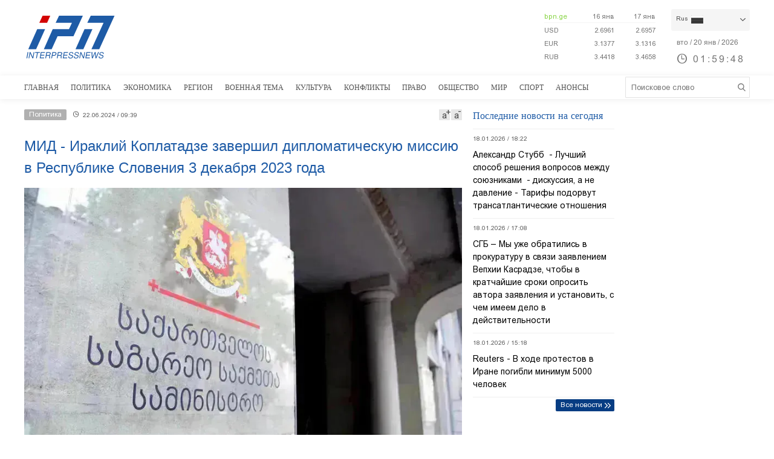

--- FILE ---
content_type: text/html; charset=utf-8
request_url: https://www.interpressnews.ge/ru/article/161137-mid-iraklii-koplatadze-zavershil-diplomaticheskuiu-missiiu-v-respublike-sloveniia-3-dekabria-2023-goda/
body_size: 3851
content:
<!DOCTYPE html>
<html lang="ru">

<head>
    <script async src="https://platform.twitter.com/widgets.js" charset="utf-8"></script>

    <meta http-equiv="content-type" content="text/html; charset=utf-8" />
    <link rel="icon" type="image/png" href="/static/img/IPN.png" />
    <!-- <meta name="viewport" content="width=device-width, user-scalable=yes, initial-scale=1, height=device-height"/> -->
    <meta name="viewport" content="width=device-width, initial-scale=1, maximum-scale=1,user-scalable=0" />

    <meta name="current-dt" content="2026-01-20T05:59:43+0400">

    <meta name="robots" content="index, follow" />

    
    
    <title>МИД - Ираклий Коплатадзе завершил дипломатическую миссию в Республике Словения 3 декабря 2023 года</title>
    
    <meta data-vue-meta="true"  property="og:title"  content="МИД - Ираклий Коплатадзе завершил дипломатическую миссию в Республике Словения 3 декабря 2023 года"  />
    
    <meta data-vue-meta="true"  property="og:description"  content="Ираклий Коплатадзе завершил дипломатическую миссию в Республике Словения 3 декабря 2023 года. Заявление об этом"  />
    
    <meta data-vue-meta="true"  property="og:url"  content="/ru/article/161137-mid-iraklii-koplatadze-zavershil-diplomaticheskuiu-missiiu-v-respublike-sloveniia-3-dekabria-2023-goda/"  />
    
    <meta data-vue-meta="true"  name="title"  content="МИД - Ираклий Коплатадзе завершил дипломатическую миссию в Республике Словения 3 декабря 2023 года"  />
    
    <meta data-vue-meta="true"  name="description"  content="Ираклий Коплатадзе завершил дипломатическую миссию в Республике Словения 3 декабря 2023 года. Заявление об этом"  />
    
    <meta data-vue-meta="true"  name="keywords"  content="Политика "  />
    
    <meta data-vue-meta="true"  name="image"  content="https://cdn2.ipn.ge/media/uploads/2024/05-02/sagareo_15_26_51_17_59_18_20_39_15_20_12_35.jpg"  />
    
    <meta data-vue-meta="true"  property="og:image"  content="https://cdn2.ipn.ge/media/uploads/2024/05-02/sagareo_15_26_51_17_59_18_20_39_15_20_12_35.jpg"  />
    
    
    <link data-vue-meta="true"  rel="canonical"  href="/ru/article/161137-mid-iraklii-koplatadze-zavershil-diplomaticheskuiu-missiiu-v-respublike-sloveniia-3-dekabria-2023-goda/"  />
    
    
     



    <style>
    .mainmenu ul li {
        padding: 0px 12px;
    }
    .headerfixedin .mainmenu ul li {
        padding: 0px 12px;
    }
    /* .langitems {
        z-index: 1024;
    } */
    .rssverticallogo img {
            max-width: 160px;
    }
</style><!-- Adocean -->     
<script type="text/javascript" src="//advertlinege.adocean.pl/files/js/ado.js"></script>
<script type="text/javascript">
  /* (c)AdOcean 2003-2017 */
  if (typeof ado !== "object") {
    ado = {};
    ado.config = ado.preview = ado.placement = ado.master = ado.slave = function () {};
  }
  ado.config({mode: "new", xml: false, characterEncoding: true});
  ado.preview({enabled: true, emiter: "advertlinege.adocean.pl", id: "O9X11ecCjVyfg4VH1QacwPpKwFbLfSLuitYjaz9Gx4v.D7"});
</script>

<!-- start master -->
<script type="text/javascript">
  /* (c)AdOcean 2003-2017, MASTER: Advertline.http:www.interpressnews.gege.ipn zones */
  ado.master({id: 'fb01OMOk3bERcE_1N5f4NH780qaptD3rQ3VQI1CI1l..E7', 
    server: 'advertlinege.adocean.pl',
    clusters: {ipn_clust: ['1', '2', '3', '4', '5', '6', '7', '8', '9','10','11','12']}
	});
</script>
<!--  end master  -->

<!-- FACEBOOK -->
<script>
  window.fbAsyncInit = function() {
    FB.init({
      appId      : '250016278990597',
      xfbml      : true,
      version    : 'v3.1'
    });
    FB.AppEvents.logPageView();
  };

  (function(d, s, id){
     var js, fjs = d.getElementsByTagName(s)[0];
     if (d.getElementById(id)) {return;}
     js = d.createElement(s); js.id = id;
     js.src = "https://connect.facebook.net/ka_GE/sdk.js";
     fjs.parentNode.insertBefore(js, fjs);
   }(document, 'script', 'facebook-jssdk'));
</script>

<!-- TOP.GE ASYNC COUNTER CODE -->
<div id="top-ge-counter-container" data-site-id="3105" style="display:none"></div>
<script async src="//counter.top.ge/counter.js"></script>

<!-- Global site tag (gtag.js) - Google Analytics -->
<script async src="https://www.googletagmanager.com/gtag/js?id=UA-9545620-2"></script>
<script>
  window.dataLayer = window.dataLayer || [];
  function gtag(){dataLayer.push(arguments);}
  gtag('js', new Date());

  gtag('config', 'UA-9545620-2');
</script>

<!-- WebSocket -->
<script src="https://cdn2.ipn.ge/iris-ws.js"></script><meta property="fb:app_id" content="250016278990597">
<meta property="og:type" content="website">

<!-- Chrome, Firefox OS and Opera -->
<meta name="theme-color" content="#1e5ba6">
<!-- Windows Phone -->
<meta name="msapplication-navbutton-color" content="#1e5ba6">
<!-- iOS Safari -->
<meta name="apple-mobile-web-app-status-bar-style" content="#1e5ba6">

    
    <link rel="stylesheet" href="/static/build/build.08xy6qx.css">
    
</head>

<body data-mobile="0">


    

    <div id="app"></div>


    
    <div data-server-rendered="true" style="display: none;">


        <div>
            <div itemscope>
                <a itemprop="url" href="/ru/category/5-politika/">Политика </a>
            </div>
            <div itemscope>
                <a itemprop="url" href="/ru/category/6-ekonomika/">Экономика </a>
            </div>
            <div itemscope>
                <a itemprop="url" href="/ru/category/7-region/">Регион </a>
            </div>
            <div itemscope>
                <a itemprop="url" href="/ru/category/8-voennaia-tema/">Военная Тема </a>
            </div>
            <div itemscope>
                <a itemprop="url" href="/ru/category/9-kultura/">Культура </a>
            </div>
            <div itemscope>
                <a itemprop="url" href="/ru/category/10-konflikty/">Конфликты </a>
            </div>
            <div itemscope>
                <a itemprop="url" href="/ru/category/11-pravo/">Право </a>
            </div>
            <div itemscope>
                <a itemprop="url" href="/ru/category/12-obshchestvo/">Общество </a>
            </div>
            <div itemscope>
                <a itemprop="url" href="/ru/category/13-mir/">Мир</a>
            </div>
            <div itemscope>
                <a itemprop="url" href="/ru/category/14-sport/">Спорт</a>
            </div>
            <div itemscope>
                <a itemprop="url" href="/ru/category/15-anonsy/">Анонсы </a>
            </div>
        </div>


        



        <div itemscope
            itemtype="http://schema.org/Article">
            <a itemprop="url" href="/ru/article/161137-mid-iraklii-koplatadze-zavershil-diplomaticheskuiu-missiiu-v-respublike-sloveniia-3-dekabria-2023-goda/">
                <h2 itemprop="name">МИД - Ираклий Коплатадзе завершил дипломатическую миссию в Республике Словения 3 декабря 2023 года</h2>
            </a>
            <time datetime="2024-06-22T09:39">22.06.2024 / 09:39</time>
            <img itemprop="image" data-src="https://cdn2.ipn.ge/media/uploads/2024/05-02/sagareo_15_26_51_17_59_18_20_39_15_20_12_35.jpg" alt="МИД - Ираклий Коплатадзе завершил дипломатическую миссию в Республике Словения 3 декабря 2023 года" />
            <div itemprop="description"><p>Ираклий Коплатадзе завершил дипломатическую миссию в Республике Словения 3 декабря 2023 года. Заявление об этом<!-- pagebreak --> распространяет Министерство иностранных дел Грузии.</p>
<p>По данным ведомства, после этого он уже более 6 месяцев находится в Грузии в дипломатическом резерве.</p>
<p>&laquo;Соответственно, распространенная информация о его уходе с должности не соответствует действительности&raquo;, - отметили в ведомстве.</p>
<p> </p></div>
        </div>


        


        <div>
            <div itemscope itemtype="http://schema.org/Article">
                <a itemprop="url" href="/ru/article/[base64]/">
                    <h2 itemprop="name">Глава Миссии наблюдателей ЕС - Наблюдатели 365 дней в году осуществляют круглосуточное патрулирование у линий административной границы - Это подчеркивает нашу приверженность поддержанию безопасности в Грузии</h2>
                </a>
                <time datetime="2025-11-12T12:33">12.11.2025 / 12:33</time>
                <img itemprop="image" data-src="https://cdn2.ipn.ge/media/uploads/2025/11-12/bugani.jpg" alt="Глава Миссии наблюдателей ЕС - Наблюдатели 365 дней в году осуществляют круглосуточное патрулирование у линий административной границы - Это подчеркивает нашу приверженность поддержанию безопасности в Грузии" />
            </div>
        </div>
    </div>

    <script type="text/javascript">
        var csrfmiddlewaretoken = 'yPdsn';
        // var sockethost = 'https://cdn2.ipn.ge';
        var connect = false;
        var mediaurl = '/media/';
    </script>

    

    <link rel="stylesheet" href="/static/lib/chartjs/Chart.min.css">
    <script type="text/javascript" src="/static/lib/chartjs/Chart.min.js"></script>
    <script type="text/javascript" src="/static/lib/chartjs/chartjs-plugin-labels.min.js"></script>


    <link rel="stylesheet" href="/static/lib/videojs/new/video-js.css">
    <link rel="stylesheet" href="/static/lib/videojs/new/overlay.css">
    <link rel="stylesheet" href="/static/lib/videojs/new/ima.css">

    <link rel="stylesheet" href="/static/lib/videojs/video-js.skin.css">

    <script src="/static/lib/videojs/new/video.js"></script>
    <script src="/static/lib/videojs/new/videojs.ads.js"></script>
    <script src="/static/lib/videojs/new/vast-client.js"></script>
    <script src="/static/lib/videojs/new/ima3.js"></script>
    <script src="/static/lib/videojs/new/overlay.js"></script>

    <script type="text/javascript" src="/static/lib/videojs/new/videojs-http-streaming.min.js"></script>


    
    <script type="text/javascript" src="/static/build/vendor.08xy6qx.js"></script>
    
    <script type="text/javascript" src="/static/build/vue.08xy6qx.js"></script>
    
    <script type="text/javascript" src="/static/build/build.08xy6qx.js"></script>
    
    <script type="text/javascript" src="/static/build/build.08xy6qx.css"></script>
    


    <script>
    var prevURL = window.location.href;
    var prevQS = window.location.search;

    (function(){
        window.addEventListener('popstate', function() {

            if ( (prevURL.indexOf('/article/') == -1 || window.location.href.indexOf('/article/') == -1) &&
                (window.location.search.indexOf('page=') == -1)) {
                ado.refresh('fb01OMOk3bERcE_1N5f4NH780qaptD3rQ3VQI1CI1l..E7') // refresh master
                console.log('---refreshing master');
            }

            prevURL = window.location.href;
            prevQS = window.location.search;

            ado.refresh('vrVGO2Yc4lY8gcAXITyI6SuNbRUjOmd.at4V5v0gUV7.y7') // refresh H1
        });
    })();
</script><!-- Global site tag (gtag.js) - Google Analytics
<script async src="https://www.googletagmanager.com/gtag/js?id=UA-9545620-2"></script>
<script>
  window.dataLayer = window.dataLayer || [];
  function gtag(){dataLayer.push(arguments);}
  gtag('js', new Date());

  gtag('config', 'UA-9545620-2');
</script> -->

<!-- Google tag (gtag.js) -->
<script async src="https://www.googletagmanager.com/gtag/js?id=G-75FGN9PBJY"></script>
<script>
  window.dataLayer = window.dataLayer || [];
  function gtag(){dataLayer.push(arguments);}
  gtag('js', new Date());

  gtag('config', 'G-75FGN9PBJY');
</script>
</body>

</html>

--- FILE ---
content_type: image/svg+xml
request_url: https://www.interpressnews.ge/static/img/ambebiRU.svg
body_size: 19992
content:
<?xml version="1.0" encoding="UTF-8" standalone="no"?>
<svg
   xmlns:dc="http://purl.org/dc/elements/1.1/"
   xmlns:cc="http://creativecommons.org/ns#"
   xmlns:rdf="http://www.w3.org/1999/02/22-rdf-syntax-ns#"
   xmlns:svg="http://www.w3.org/2000/svg"
   xmlns="http://www.w3.org/2000/svg"
   xmlns:sodipodi="http://sodipodi.sourceforge.net/DTD/sodipodi-0.dtd"
   xmlns:inkscape="http://www.inkscape.org/namespaces/inkscape"
   id="svg2"
   viewBox="0 0 350.19 53.500002"
   version="1.1"
   sodipodi:docname="ambebiRU.svg"
   inkscape:version="0.92.3 (2405546, 2018-03-11)"
   width="350.19"
   height="53.5">
  <metadata
     id="metadata1668">
    <rdf:RDF>
      <cc:Work
         rdf:about="">
        <dc:format>image/svg+xml</dc:format>
        <dc:type
           rdf:resource="http://purl.org/dc/dcmitype/StillImage" />
        <dc:title>ambebiRU</dc:title>
      </cc:Work>
    </rdf:RDF>
  </metadata>
  <sodipodi:namedview
     pagecolor="#ffffff"
     bordercolor="#666666"
     borderopacity="1"
     objecttolerance="10"
     gridtolerance="10"
     guidetolerance="10"
     inkscape:pageopacity="0"
     inkscape:pageshadow="2"
     inkscape:window-width="1366"
     inkscape:window-height="660"
     id="namedview1666"
     showgrid="false"
     inkscape:zoom="0.90509668"
     inkscape:cx="-41.770649"
     inkscape:cy="12.523752"
     inkscape:window-x="0"
     inkscape:window-y="27"
     inkscape:window-maximized="1"
     inkscape:current-layer="svg2"
     inkscape:measure-start="235.334,1.10485"
     inkscape:measure-end="44.1942,3.31456" />
  <defs
     id="defs13">
    <style
       id="style2">.cls-1,.cls-3{fill:none;}.cls-2{filter:url(#Filter_1);}.cls-3{stroke:#306d9e;stroke-linecap:round;stroke-linejoin:round;}.cls-10,.cls-4,.cls-7{fill:#135891;}.cls-5{fill:#a00a16;}.cls-6{clip-path:url(#clip-path);}.cls-7,.cls-9{isolation:isolate;}.cls-7{font-size:20.92px;}.cls-10,.cls-7{font-family:ArialMT, Arial;}.cls-8{clip-path:url(#clip-path-2);}.cls-10{font-size:17px;}.cls-11{letter-spacing:-0.02em;}.cls-12{letter-spacing:-0.01em;}</style>
    <filter
       id="Filter_1"
       x="-4.7800002"
       y="-0.2"
       width="1.4"
       height="1.4"
       name="Filter_1">
      <feColorMatrix
         result="result1"
         values="1 0 0 0 0 0 1 0 0 0 0 0 1 0 0 0 0 0 0.48 0"
         in="SourceGraphic"
         id="feColorMatrix4" />
    </filter>
    <clipPath
       id="clip-path"
       transform="translate(-4.58 0)">
      <rect
         class="cls-1"
         x="4.6100001"
         y="67.970001"
         width="152.7"
         height="30.33"
         id="rect7"
         style="fill:none" />
    </clipPath>
    <clipPath
       id="clip-path-2"
       transform="translate(-4.58 0)">
      <rect
         class="cls-1"
         x="146.28999"
         y="71.620003"
         width="236.73"
         height="24.639999"
         id="rect10"
         style="fill:none" />
    </clipPath>
  </defs>
  <title
     id="title15">ambebiRU</title>
  <g
     id="g3467"
     transform="translate(0,-43.669829)">
    <g
       id="g3469">
      <g
         id="use3471"
         class="cls-2"
         style="filter:url(#Filter_1)">
        <path
           id="Symbol_5_0_Layer0_0_1_STROKES"
           data-name="Symbol 5 0 Layer0 0 1 STROKES"
           class="cls-3"
           d="M 68.21,60 H 409.27"
           transform="translate(-4.58)"
           inkscape:connector-curvature="0"
           style="fill:none;stroke:#306d9e;stroke-linecap:round;stroke-linejoin:round" />
      </g>
    </g>
  </g>
  <g
     id="g1514"
     transform="matrix(1,0,0,1.005895,2.81,1.9895696)">
    <g
       id="g1516">
      <g
         id="use1518">
        <g
           id="Symbol_1_0_Layer0_0_FILL"
           data-name="Symbol 1 0 Layer0 0 FILL">
          <path
             id="path10"
             class="cls-4"
             d="M 17.7,0 A 2.44,2.44 0 0 0 16,0.67 2.14,2.14 0 0 0 15.33,2.26 2.13,2.13 0 0 0 16,3.84 2.44,2.44 0 0 0 17.67,4.51 2.17,2.17 0 0 0 19.26,3.84 2.17,2.17 0 0 0 20,2.26 2.18,2.18 0 0 0 19.29,0.67 2.17,2.17 0 0 0 17.7,0 Z"
             transform="translate(-4.58)"
             inkscape:connector-curvature="0"
             style="fill:#135891" />
        </g>
      </g>
    </g>
    <g
       id="g1520">
      <g
         id="use1522">
        <g
           id="Symbol_1_0_Layer0_1_FILL"
           data-name="Symbol 1 0 Layer0 1 FILL">
          <path
             id="path13"
             class="cls-4"
             d="M 22.8,0 A 2.15,2.15 0 0 0 21.21,0.67 2.14,2.14 0 0 0 20.54,2.26 2.13,2.13 0 0 0 21.21,3.84 2.15,2.15 0 0 0 22.8,4.51 2.44,2.44 0 0 0 24.47,3.84 2.17,2.17 0 0 0 25.14,2.26 2.18,2.18 0 0 0 24.47,0.67 2.44,2.44 0 0 0 22.8,0 Z"
             transform="translate(-4.58)"
             inkscape:connector-curvature="0"
             style="fill:#135891" />
        </g>
      </g>
    </g>
    <g
       id="g1524">
      <g
         id="use1526">
        <g
           id="Symbol_1_0_Layer0_2_FILL"
           data-name="Symbol 1 0 Layer0 2 FILL">
          <path
             id="path16"
             class="cls-4"
             d="M 28,0 A 2.42,2.42 0 0 0 26.33,0.67 2.14,2.14 0 0 0 25.66,2.26 2.13,2.13 0 0 0 26.33,3.84 2.42,2.42 0 0 0 28,4.51 2.13,2.13 0 0 0 29.58,3.84 2.13,2.13 0 0 0 30.25,2.26 2.14,2.14 0 0 0 29.56,0.67 2.13,2.13 0 0 0 28,0 Z"
             transform="translate(-4.58)"
             inkscape:connector-curvature="0"
             style="fill:#135891" />
        </g>
      </g>
    </g>
    <g
       id="g1528">
      <g
         id="use1530">
        <g
           id="Symbol_1_0_Layer0_3_FILL"
           data-name="Symbol 1 0 Layer0 3 FILL">
          <path
             id="path19"
             class="cls-4"
             d="M 17.7,5.1 A 2.44,2.44 0 0 0 16,5.77 2.42,2.42 0 0 0 15.33,7.44 2.13,2.13 0 0 0 16,9 2.44,2.44 0 0 0 17.67,9.67 2.29,2.29 0 0 0 20,7.44 2.47,2.47 0 0 0 19.33,5.77 2.17,2.17 0 0 0 17.7,5.1 Z"
             transform="translate(-4.58)"
             inkscape:connector-curvature="0"
             style="fill:#135891" />
        </g>
      </g>
    </g>
    <g
       id="g1532">
      <g
         id="use1534">
        <g
           id="Symbol_1_0_Layer0_4_FILL"
           data-name="Symbol 1 0 Layer0 4 FILL">
          <path
             id="path22"
             class="cls-4"
             d="M 22.8,5.1 A 2.15,2.15 0 0 0 21.21,5.77 2.42,2.42 0 0 0 20.54,7.44 2.13,2.13 0 0 0 21.21,9 2.15,2.15 0 0 0 22.8,9.67 2.44,2.44 0 0 0 24.47,9 2.17,2.17 0 0 0 25.14,7.42 2.47,2.47 0 0 0 24.47,5.75 2.44,2.44 0 0 0 22.8,5.1 Z"
             transform="translate(-4.58)"
             inkscape:connector-curvature="0"
             style="fill:#135891" />
        </g>
      </g>
    </g>
    <g
       id="g1536">
      <g
         id="use1538">
        <g
           id="Symbol_1_0_Layer0_5_FILL"
           data-name="Symbol 1 0 Layer0 5 FILL">
          <path
             id="path25"
             class="cls-4"
             d="M 28,5.1 A 2.42,2.42 0 0 0 26.33,5.77 2.42,2.42 0 0 0 25.66,7.44 2.13,2.13 0 0 0 26.31,9 2.42,2.42 0 0 0 28,9.69 2.13,2.13 0 0 0 29.56,9 2.13,2.13 0 0 0 30.23,7.42 2.42,2.42 0 0 0 29.56,5.75 2.13,2.13 0 0 0 28,5.1 Z"
             transform="translate(-4.58)"
             inkscape:connector-curvature="0"
             style="fill:#135891" />
        </g>
      </g>
    </g>
    <g
       id="g1540">
      <g
         id="use1542">
        <g
           id="Symbol_1_0_Layer0_6_FILL"
           data-name="Symbol 1 0 Layer0 6 FILL">
          <path
             id="path28"
             class="cls-4"
             d="m 22.8,10.28 a 2.15,2.15 0 0 0 -1.59,0.67 2.21,2.21 0 0 0 0,3.17 2.15,2.15 0 0 0 1.59,0.67 2.44,2.44 0 0 0 1.67,-0.67 2.21,2.21 0 0 0 0,-3.17 2.44,2.44 0 0 0 -1.67,-0.67 z"
             transform="translate(-4.58)"
             inkscape:connector-curvature="0"
             style="fill:#135891" />
        </g>
      </g>
    </g>
    <g
       id="g1544">
      <g
         id="use1546">
        <g
           id="Symbol_1_0_Layer0_7_FILL"
           data-name="Symbol 1 0 Layer0 7 FILL">
          <path
             id="path31"
             class="cls-4"
             d="m 28,10.28 a 2.42,2.42 0 0 0 -1.67,0.67 2.21,2.21 0 0 0 0,3.17 A 2.42,2.42 0 0 0 28,14.79 2.29,2.29 0 0 0 30.25,12.53 2.29,2.29 0 0 0 28,10.28 Z"
             transform="translate(-4.58)"
             inkscape:connector-curvature="0"
             style="fill:#135891" />
        </g>
      </g>
    </g>
    <g
       id="g1548">
      <g
         id="use1550">
        <g
           id="Symbol_1_0_Layer0_8_FILL"
           data-name="Symbol 1 0 Layer0 8 FILL">
          <path
             id="path34"
             class="cls-4"
             d="m 33.07,10.28 a 2.29,2.29 0 0 0 -2.25,2.25 2.29,2.29 0 0 0 2.25,2.26 2.46,2.46 0 0 0 1.68,-0.67 2.23,2.23 0 0 0 0,-3.17 2.46,2.46 0 0 0 -1.68,-0.67 z"
             transform="translate(-4.58)"
             inkscape:connector-curvature="0"
             style="fill:#135891" />
        </g>
      </g>
    </g>
    <g
       id="g1552">
      <g
         id="use1554">
        <g
           id="Symbol_1_0_Layer0_9_FILL"
           data-name="Symbol 1 0 Layer0 9 FILL">
          <path
             id="path37"
             class="cls-4"
             d="m 28,15.37 a 2.47,2.47 0 0 0 -1.67,0.67 2.44,2.44 0 0 0 -0.67,1.67 2.14,2.14 0 0 0 0.67,1.59 A 2.42,2.42 0 0 0 28,20 2.29,2.29 0 0 0 30.25,17.74 2.44,2.44 0 0 0 29.56,16 2.17,2.17 0 0 0 28,15.37 Z"
             transform="translate(-4.58)"
             inkscape:connector-curvature="0"
             style="fill:#135891" />
        </g>
      </g>
    </g>
    <g
       id="g1556">
      <g
         id="use1558">
        <g
           id="Symbol_1_0_Layer0_10_FILL"
           data-name="Symbol 1 0 Layer0 10 FILL">
          <path
             id="path40"
             class="cls-4"
             d="m 33.07,15.37 a 2.17,2.17 0 0 0 -1.58,0.67 2.44,2.44 0 0 0 -0.67,1.67 2.29,2.29 0 0 0 2.25,2.29 2.46,2.46 0 0 0 1.68,-0.67 2.17,2.17 0 0 0 0.66,-1.59 A 2.47,2.47 0 0 0 34.75,16 2.51,2.51 0 0 0 33.07,15.37 Z"
             transform="translate(-4.58)"
             inkscape:connector-curvature="0"
             style="fill:#135891" />
        </g>
      </g>
    </g>
    <g
       id="g1560">
      <g
         id="use1562">
        <g
           id="Symbol_1_0_Layer0_11_FILL"
           data-name="Symbol 1 0 Layer0 11 FILL">
          <path
             id="path43"
             class="cls-4"
             d="m 38.25,15.37 a 2.27,2.27 0 0 0 -2.33,2.34 2.17,2.17 0 0 0 0.66,1.59 2.44,2.44 0 0 0 1.67,0.67 2.29,2.29 0 0 0 2.26,-2.26 A 2.44,2.44 0 0 0 39.84,16 2.18,2.18 0 0 0 38.25,15.37 Z"
             transform="translate(-4.58)"
             inkscape:connector-curvature="0"
             style="fill:#135891" />
        </g>
      </g>
    </g>
    <g
       id="g1564">
      <g
         id="use1566">
        <g
           id="Symbol_1_0_Layer0_12_FILL"
           data-name="Symbol 1 0 Layer0 12 FILL">
          <path
             id="path46"
             class="cls-4"
             d="m 32.49,20.55 a 2.26,2.26 0 0 0 0,4.52 2.29,2.29 0 0 0 1.67,-0.67 2.22,2.22 0 0 0 0,-3.18 2.29,2.29 0 0 0 -1.67,-0.67 z"
             transform="translate(-4.58)"
             inkscape:connector-curvature="0"
             style="fill:#135891" />
        </g>
      </g>
    </g>
    <g
       id="g1568">
      <g
         id="use1570">
        <g
           id="Symbol_1_0_Layer0_13_FILL"
           data-name="Symbol 1 0 Layer0 13 FILL">
          <path
             id="path49"
             class="cls-4"
             d="m 37.67,20.55 a 2.29,2.29 0 1 0 1.59,0.67 2.21,2.21 0 0 0 -1.59,-0.67 z"
             transform="translate(-4.58)"
             inkscape:connector-curvature="0"
             style="fill:#135891" />
        </g>
      </g>
    </g>
    <g
       id="g1572">
      <g
         id="use1574">
        <g
           id="Symbol_1_0_Layer0_14_FILL"
           data-name="Symbol 1 0 Layer0 14 FILL">
          <path
             id="path52"
             class="cls-4"
             d="m 42.77,20.55 a 2.26,2.26 0 0 0 0,4.52 2.29,2.29 0 0 0 1.67,-0.67 2.22,2.22 0 0 0 0,-3.18 2.29,2.29 0 0 0 -1.67,-0.67 z"
             transform="translate(-4.58)"
             inkscape:connector-curvature="0"
             style="fill:#135891" />
        </g>
      </g>
    </g>
    <g
       id="g1576">
      <g
         id="use1578">
        <g
           id="Symbol_1_0_Layer0_15_FILL"
           data-name="Symbol 1 0 Layer0 15 FILL">
          <path
             id="path55"
             class="cls-4"
             d="M 32.49,25.65 A 2.17,2.17 0 0 0 30.9,26.32 2.48,2.48 0 0 0 30.23,28 2.29,2.29 0 0 0 32.49,30.26 2.29,2.29 0 0 0 34.16,29.59 2.17,2.17 0 0 0 34.83,28 2.44,2.44 0 0 0 34.16,26.33 2.25,2.25 0 0 0 32.49,25.65 Z"
             transform="translate(-4.58)"
             inkscape:connector-curvature="0"
             style="fill:#135891" />
        </g>
      </g>
    </g>
    <g
       id="g1580">
      <g
         id="use1582">
        <g
           id="Symbol_1_0_Layer0_16_FILL"
           data-name="Symbol 1 0 Layer0 16 FILL">
          <path
             id="path58"
             class="cls-4"
             d="m 37.67,25.65 a 2.17,2.17 0 0 0 -1.59,0.67 2.48,2.48 0 0 0 -0.67,1.68 2.26,2.26 0 0 0 4.52,0 2.48,2.48 0 0 0 -0.67,-1.67 2.17,2.17 0 0 0 -1.59,-0.68 z"
             transform="translate(-4.58)"
             inkscape:connector-curvature="0"
             style="fill:#135891" />
        </g>
      </g>
    </g>
    <g
       id="g1584">
      <g
         id="use1586">
        <g
           id="Symbol_1_0_Layer0_17_FILL"
           data-name="Symbol 1 0 Layer0 17 FILL">
          <path
             id="path61"
             class="cls-4"
             d="M 42.77,25.65 A 2.14,2.14 0 0 0 41.18,26.32 2.44,2.44 0 0 0 40.51,28 2.29,2.29 0 0 0 42.77,30.26 2.29,2.29 0 0 0 44.44,29.59 2.21,2.21 0 0 0 45.11,28 2.48,2.48 0 0 0 44.44,26.33 2.25,2.25 0 0 0 42.77,25.65 Z"
             transform="translate(-4.58)"
             inkscape:connector-curvature="0"
             style="fill:#135891" />
        </g>
      </g>
    </g>
    <g
       id="g1588">
      <g
         id="use1590">
        <g
           id="Symbol_1_0_Layer0_18_FILL"
           data-name="Symbol 1 0 Layer0 18 FILL">
          <path
             id="path64"
             class="cls-4"
             d="m 32.49,30.83 a 2.17,2.17 0 0 0 -1.59,0.67 2.19,2.19 0 0 0 -0.67,1.59 2.48,2.48 0 0 0 0.67,1.67 2.21,2.21 0 0 0 1.59,0.67 2.29,2.29 0 0 0 1.67,-0.67 2.44,2.44 0 0 0 0.67,-1.67 2.15,2.15 0 0 0 -0.67,-1.59 2.25,2.25 0 0 0 -1.67,-0.67 z"
             transform="translate(-4.58)"
             inkscape:connector-curvature="0"
             style="fill:#135891" />
        </g>
      </g>
    </g>
    <g
       id="g1592">
      <g
         id="use1594">
        <g
           id="Symbol_1_0_Layer0_19_FILL"
           data-name="Symbol 1 0 Layer0 19 FILL">
          <path
             id="path67"
             class="cls-4"
             d="m 37.67,30.83 a 2.17,2.17 0 0 0 -1.59,0.67 2.19,2.19 0 0 0 -0.67,1.59 2.48,2.48 0 0 0 0.67,1.67 2.22,2.22 0 0 0 3.18,0 2.48,2.48 0 0 0 0.67,-1.67 2.19,2.19 0 0 0 -0.67,-1.59 2.17,2.17 0 0 0 -1.59,-0.67 z"
             transform="translate(-4.58)"
             inkscape:connector-curvature="0"
             style="fill:#135891" />
        </g>
      </g>
    </g>
    <g
       id="g1596">
      <g
         id="use1598">
        <g
           id="Symbol_1_0_Layer0_20_FILL"
           data-name="Symbol 1 0 Layer0 20 FILL">
          <path
             id="path70"
             class="cls-4"
             d="m 42.77,30.83 a 2.29,2.29 0 0 0 -2.26,2.26 2.44,2.44 0 0 0 0.67,1.67 2.18,2.18 0 0 0 1.59,0.67 2.29,2.29 0 0 0 1.67,-0.67 2.48,2.48 0 0 0 0.67,-1.67 2.19,2.19 0 0 0 -0.67,-1.59 2.25,2.25 0 0 0 -1.67,-0.67 z"
             transform="translate(-4.58)"
             inkscape:connector-curvature="0"
             style="fill:#135891" />
        </g>
      </g>
    </g>
    <g
       id="g1600">
      <g
         id="use1602">
        <g
           id="Symbol_1_0_Layer0_21_FILL"
           data-name="Symbol 1 0 Layer0 21 FILL">
          <path
             id="path73"
             class="cls-4"
             d="m 32.49,35.93 a 2.17,2.17 0 0 0 -1.59,0.67 2.48,2.48 0 0 0 -0.67,1.67 2.27,2.27 0 0 0 2.26,2.25 2.28,2.28 0 0 0 1.67,-0.66 2.17,2.17 0 0 0 0.67,-1.59 2.44,2.44 0 0 0 -0.67,-1.67 2.25,2.25 0 0 0 -1.67,-0.67 z"
             transform="translate(-4.58)"
             inkscape:connector-curvature="0"
             style="fill:#135891" />
        </g>
      </g>
    </g>
    <g
       id="g1604">
      <g
         id="use1606">
        <g
           id="Symbol_1_0_Layer0_22_FILL"
           data-name="Symbol 1 0 Layer0 22 FILL">
          <path
             id="path76"
             class="cls-4"
             d="m 37.67,35.93 a 2.17,2.17 0 0 0 -1.59,0.67 2.48,2.48 0 0 0 -0.67,1.67 2.26,2.26 0 0 0 4.52,0 2.48,2.48 0 0 0 -0.67,-1.67 2.17,2.17 0 0 0 -1.59,-0.67 z"
             transform="translate(-4.58)"
             inkscape:connector-curvature="0"
             style="fill:#135891" />
        </g>
      </g>
    </g>
    <g
       id="g1608">
      <g
         id="use1610">
        <g
           id="Symbol_1_0_Layer0_23_FILL"
           data-name="Symbol 1 0 Layer0 23 FILL">
          <path
             id="path79"
             class="cls-4"
             d="m 42.77,35.93 a 2.14,2.14 0 0 0 -1.59,0.67 2.44,2.44 0 0 0 -0.67,1.67 2.27,2.27 0 0 0 2.26,2.25 2.28,2.28 0 0 0 1.67,-0.66 2.21,2.21 0 0 0 0.67,-1.59 2.48,2.48 0 0 0 -0.67,-1.67 2.25,2.25 0 0 0 -1.67,-0.67 z"
             transform="translate(-4.58)"
             inkscape:connector-curvature="0"
             style="fill:#135891" />
        </g>
      </g>
    </g>
    <g
       id="g1612">
      <g
         id="use1614">
        <g
           id="Symbol_1_0_Layer0_24_FILL"
           data-name="Symbol 1 0 Layer0 24 FILL">
          <path
             id="path82"
             class="cls-4"
             d="M 32.49,41.11 A 2.29,2.29 0 0 0 30.23,43.36 2.51,2.51 0 0 0 30.9,45 2.2,2.2 0 0 0 32.49,45.66 2.28,2.28 0 0 0 34.16,45 2.46,2.46 0 0 0 34.83,43.32 2.13,2.13 0 0 0 34.16,41.74 2.25,2.25 0 0 0 32.49,41.11 Z"
             transform="translate(-4.58)"
             inkscape:connector-curvature="0"
             style="fill:#135891" />
        </g>
      </g>
    </g>
    <g
       id="g1616">
      <g
         id="use1618">
        <g
           id="Symbol_1_0_Layer0_25_FILL"
           data-name="Symbol 1 0 Layer0 25 FILL">
          <path
             id="path85"
             class="cls-4"
             d="m 37.67,41.11 a 2.29,2.29 0 0 0 -2.26,2.25 2.51,2.51 0 0 0 0.67,1.64 2.25,2.25 0 0 0 3.18,0 2.51,2.51 0 0 0 0.67,-1.68 2.29,2.29 0 0 0 -2.26,-2.25 z"
             transform="translate(-4.58)"
             inkscape:connector-curvature="0"
             style="fill:#135891" />
        </g>
      </g>
    </g>
    <g
       id="g1620">
      <g
         id="use1622">
        <g
           id="Symbol_1_0_Layer0_26_FILL"
           data-name="Symbol 1 0 Layer0 26 FILL">
          <path
             id="path88"
             class="cls-4"
             d="m 42.77,41.11 a 2.29,2.29 0 0 0 -2.26,2.25 2.46,2.46 0 0 0 0.67,1.64 2.17,2.17 0 0 0 1.59,0.66 2.28,2.28 0 0 0 1.67,-0.66 2.51,2.51 0 0 0 0.67,-1.68 2.17,2.17 0 0 0 -0.67,-1.58 2.25,2.25 0 0 0 -1.67,-0.63 z"
             transform="translate(-4.58)"
             inkscape:connector-curvature="0"
             style="fill:#135891" />
        </g>
      </g>
    </g>
    <g
       id="g1624">
      <g
         id="use1626">
        <g
           id="Symbol_1_0_Layer0_27_FILL"
           data-name="Symbol 1 0 Layer0 27 FILL">
          <path
             id="path91"
             class="cls-4"
             d="m 17.12,41.11 a 2.29,2.29 0 0 0 -2.26,2.25 2.46,2.46 0 0 0 0.67,1.64 2.23,2.23 0 0 0 3.17,0 2.46,2.46 0 0 0 0.67,-1.68 2.29,2.29 0 0 0 -2.25,-2.25 z"
             transform="translate(-4.58)"
             inkscape:connector-curvature="0"
             style="fill:#135891" />
        </g>
      </g>
    </g>
    <g
       id="g1628">
      <g
         id="use1630">
        <g
           id="Symbol_1_0_Layer0_28_FILL"
           data-name="Symbol 1 0 Layer0 28 FILL">
          <path
             id="path94"
             class="cls-4"
             d="M 22.21,41.11 A 2.27,2.27 0 0 0 20,43.36 2.5,2.5 0 0 0 20.62,45 a 2.2,2.2 0 0 0 1.59,0.66 2.27,2.27 0 0 0 2.34,-2.34 2.13,2.13 0 0 0 -0.67,-1.58 2.44,2.44 0 0 0 -1.67,-0.63 z"
             transform="translate(-4.58)"
             inkscape:connector-curvature="0"
             style="fill:#135891" />
        </g>
      </g>
    </g>
    <g
       id="g1632">
      <g
         id="use1634">
        <g
           id="Symbol_1_0_Layer0_29_FILL"
           data-name="Symbol 1 0 Layer0 29 FILL">
          <path
             id="path97"
             class="cls-4"
             d="M 6.84,41.11 A 2.17,2.17 0 0 0 5.25,41.78 2.13,2.13 0 0 0 4.58,43.36 2.46,2.46 0 0 0 5.25,45 2.25,2.25 0 0 0 8.43,45 2.5,2.5 0 0 0 9.09,43.32 2.27,2.27 0 0 0 6.84,41.07 Z"
             transform="translate(-4.58)"
             inkscape:connector-curvature="0"
             style="fill:#135891" />
        </g>
      </g>
    </g>
    <g
       id="g1636">
      <g
         id="use1638">
        <g
           id="Symbol_1_0_Layer0_30_FILL"
           data-name="Symbol 1 0 Layer0 30 FILL">
          <path
             id="path100"
             class="cls-4"
             d="M 11.93,41.11 A 2.29,2.29 0 0 0 9.68,43.36 2.46,2.46 0 0 0 10.35,45 2.16,2.16 0 0 0 11.93,45.66 2.5,2.5 0 0 0 13.61,45 2.5,2.5 0 0 0 14.27,43.32 2.16,2.16 0 0 0 13.61,41.74 2.46,2.46 0 0 0 11.93,41.11 Z"
             transform="translate(-4.58)"
             inkscape:connector-curvature="0"
             style="fill:#135891" />
        </g>
      </g>
    </g>
    <g
       id="g1640">
      <g
         id="use1642">
        <g
           id="Symbol_1_0_Layer0_31_FILL"
           data-name="Symbol 1 0 Layer0 31 FILL">
          <path
             id="path103"
             class="cls-4"
             d="m 17.12,35.93 a 2.14,2.14 0 0 0 -1.59,0.67 2.44,2.44 0 0 0 -0.67,1.67 2.26,2.26 0 0 0 4.51,0 2.44,2.44 0 0 0 -0.67,-1.67 2.13,2.13 0 0 0 -1.58,-0.67 z"
             transform="translate(-4.58)"
             inkscape:connector-curvature="0"
             style="fill:#135891" />
        </g>
      </g>
    </g>
    <g
       id="g1644">
      <g
         id="use1646">
        <g
           id="Symbol_1_0_Layer0_32_FILL"
           data-name="Symbol 1 0 Layer0 32 FILL">
          <path
             id="path106"
             class="cls-4"
             d="m 6.84,35.93 a 2.17,2.17 0 0 0 -1.59,0.67 2.44,2.44 0 0 0 -0.67,1.67 2.17,2.17 0 0 0 0.67,1.59 2.25,2.25 0 0 0 3.18,0 A 2.2,2.2 0 0 0 9.09,38.27 2.47,2.47 0 0 0 8.43,36.6 2.17,2.17 0 0 0 6.84,35.93 Z"
             transform="translate(-4.58)"
             inkscape:connector-curvature="0"
             style="fill:#135891" />
        </g>
      </g>
    </g>
    <g
       id="g1648">
      <g
         id="use1650">
        <g
           id="Symbol_1_0_Layer0_33_FILL"
           data-name="Symbol 1 0 Layer0 33 FILL">
          <path
             id="path109"
             class="cls-4"
             d="m 11.93,35.93 a 2.13,2.13 0 0 0 -1.58,0.67 2.44,2.44 0 0 0 -0.67,1.67 2.27,2.27 0 0 0 2.25,2.25 2.5,2.5 0 0 0 1.68,-0.66 2.2,2.2 0 0 0 0.66,-1.59 2.47,2.47 0 0 0 -0.66,-1.67 2.46,2.46 0 0 0 -1.68,-0.67 z"
             transform="translate(-4.58)"
             inkscape:connector-curvature="0"
             style="fill:#135891" />
        </g>
      </g>
    </g>
    <g
       id="g1652">
      <g
         id="use1654">
        <g
           id="Symbol_1_0_Layer0_34_FILL"
           data-name="Symbol 1 0 Layer0 34 FILL">
          <path
             id="path112"
             class="cls-4"
             d="m 17.12,30.83 a 2.29,2.29 0 0 0 -2.26,2.26 2.44,2.44 0 0 0 0.67,1.67 2.21,2.21 0 0 0 3.17,0 2.44,2.44 0 0 0 0.67,-1.67 2.15,2.15 0 0 0 -0.67,-1.59 2.13,2.13 0 0 0 -1.58,-0.67 z"
             transform="translate(-4.58)"
             inkscape:connector-curvature="0"
             style="fill:#135891" />
        </g>
      </g>
    </g>
    <g
       id="g1656">
      <g
         id="use1658">
        <g
           id="Symbol_1_0_Layer0_35_FILL"
           data-name="Symbol 1 0 Layer0 35 FILL">
          <path
             id="path115"
             class="cls-4"
             d="m 6.84,30.83 a 2.17,2.17 0 0 0 -1.59,0.67 2.15,2.15 0 0 0 -0.67,1.59 2.44,2.44 0 0 0 0.67,1.67 2.22,2.22 0 0 0 3.18,0 2.47,2.47 0 0 0 0.66,-1.67 2.27,2.27 0 0 0 -2.25,-2.26 z"
             transform="translate(-4.58)"
             inkscape:connector-curvature="0"
             style="fill:#135891" />
        </g>
      </g>
    </g>
    <g
       id="g1660">
      <g
         id="use1662">
        <g
           id="Symbol_1_0_Layer0_36_FILL"
           data-name="Symbol 1 0 Layer0 36 FILL">
          <path
             id="path118"
             class="cls-4"
             d="m 11.93,30.83 a 2.13,2.13 0 0 0 -1.58,0.67 2.15,2.15 0 0 0 -0.67,1.59 2.44,2.44 0 0 0 0.67,1.67 2.17,2.17 0 0 0 1.58,0.67 2.51,2.51 0 0 0 1.68,-0.67 2.47,2.47 0 0 0 0.66,-1.67 2.18,2.18 0 0 0 -0.66,-1.59 2.46,2.46 0 0 0 -1.68,-0.67 z"
             transform="translate(-4.58)"
             inkscape:connector-curvature="0"
             style="fill:#135891" />
        </g>
      </g>
    </g>
    <g
       id="g1664">
      <g
         id="use1666">
        <g
           id="Symbol_1_0_Layer0_37_FILL"
           data-name="Symbol 1 0 Layer0 37 FILL">
          <path
             id="path121"
             class="cls-4"
             d="M 17.12,25.65 A 2.14,2.14 0 0 0 15.53,26.32 2.44,2.44 0 0 0 14.86,28 2.26,2.26 0 0 0 19.37,28 2.44,2.44 0 0 0 18.7,26.33 2.13,2.13 0 0 0 17.12,25.65 Z"
             transform="translate(-4.58)"
             inkscape:connector-curvature="0"
             style="fill:#135891" />
        </g>
      </g>
    </g>
    <g
       id="g1668">
      <g
         id="use1670">
        <g
           id="Symbol_1_0_Layer0_38_FILL"
           data-name="Symbol 1 0 Layer0 38 FILL">
          <path
             id="path124"
             class="cls-4"
             d="M 6.84,25.65 A 2.17,2.17 0 0 0 5.25,26.32 2.44,2.44 0 0 0 4.58,28 2.17,2.17 0 0 0 5.25,29.59 2.25,2.25 0 0 0 9.09,28 2.47,2.47 0 0 0 8.43,26.33 2.17,2.17 0 0 0 6.84,25.65 Z"
             transform="translate(-4.58)"
             inkscape:connector-curvature="0"
             style="fill:#135891" />
        </g>
      </g>
    </g>
    <g
       id="g1672">
      <g
         id="use1674">
        <g
           id="Symbol_1_0_Layer0_39_FILL"
           data-name="Symbol 1 0 Layer0 39 FILL">
          <path
             id="path127"
             class="cls-4"
             d="M 11.93,25.65 A 2.13,2.13 0 0 0 10.35,26.32 2.44,2.44 0 0 0 9.68,28 2.29,2.29 0 0 0 11.93,30.26 2.51,2.51 0 0 0 13.61,29.59 2.2,2.2 0 0 0 14.27,28 2.47,2.47 0 0 0 13.61,26.33 2.46,2.46 0 0 0 11.93,25.65 Z"
             transform="translate(-4.58)"
             inkscape:connector-curvature="0"
             style="fill:#135891" />
        </g>
      </g>
    </g>
    <g
       id="g1676">
      <g
         id="use1678">
        <g
           id="Symbol_1_0_Layer0_40_FILL"
           data-name="Symbol 1 0 Layer0 40 FILL">
          <path
             id="path130"
             class="cls-4"
             d="M 27.39,41.11 A 2.27,2.27 0 0 0 25.14,43.36 2.5,2.5 0 0 0 25.8,45 2.25,2.25 0 0 0 29,45 2.46,2.46 0 0 0 29.67,43.32 2.13,2.13 0 0 0 29,41.78 2.15,2.15 0 0 0 27.39,41.11 Z"
             transform="translate(-4.58)"
             inkscape:connector-curvature="0"
             style="fill:#135891" />
        </g>
      </g>
    </g>
    <g
       id="g1680">
      <g
         id="use1682">
        <g
           id="Symbol_1_0_Layer0_41_FILL"
           data-name="Symbol 1 0 Layer0 41 FILL">
          <path
             id="path133"
             class="cls-4"
             d="m 32.49,46.21 a 2.2,2.2 0 0 0 -1.59,0.66 2.51,2.51 0 0 0 -0.67,1.68 2.29,2.29 0 0 0 2.26,2.25 2.25,2.25 0 0 0 1.67,-0.67 2.13,2.13 0 0 0 0.67,-1.58 2.46,2.46 0 0 0 -0.67,-1.68 2.28,2.28 0 0 0 -1.67,-0.66 z"
             transform="translate(-4.58)"
             inkscape:connector-curvature="0"
             style="fill:#135891" />
        </g>
      </g>
    </g>
    <g
       id="g1684">
      <g
         id="use1686">
        <g
           id="Symbol_1_0_Layer0_42_FILL"
           data-name="Symbol 1 0 Layer0 42 FILL">
          <path
             id="path136"
             class="cls-4"
             d="m 37.67,46.21 a 2.2,2.2 0 0 0 -1.59,0.66 2.51,2.51 0 0 0 -0.67,1.68 2.26,2.26 0 0 0 4.52,0 2.51,2.51 0 0 0 -0.67,-1.68 2.2,2.2 0 0 0 -1.59,-0.66 z"
             transform="translate(-4.58)"
             inkscape:connector-curvature="0"
             style="fill:#135891" />
        </g>
      </g>
    </g>
    <g
       id="g1688">
      <g
         id="use1690">
        <g
           id="Symbol_1_0_Layer0_43_FILL"
           data-name="Symbol 1 0 Layer0 43 FILL">
          <path
             id="path139"
             class="cls-4"
             d="m 17.12,46.21 a 2.17,2.17 0 0 0 -1.59,0.66 2.46,2.46 0 0 0 -0.67,1.68 2.24,2.24 0 0 0 3.84,1.58 2.13,2.13 0 0 0 0.67,-1.58 2.46,2.46 0 0 0 -0.67,-1.68 2.16,2.16 0 0 0 -1.58,-0.66 z"
             transform="translate(-4.58)"
             inkscape:connector-curvature="0"
             style="fill:#135891" />
        </g>
      </g>
    </g>
    <g
       id="g1692">
      <g
         id="use1694">
        <g
           id="Symbol_1_0_Layer0_44_FILL"
           data-name="Symbol 1 0 Layer0 44 FILL">
          <path
             id="path142"
             class="cls-4"
             d="m 22.21,46.21 a 2.2,2.2 0 0 0 -1.59,0.66 2.5,2.5 0 0 0 -0.62,1.68 2.27,2.27 0 0 0 2.25,2.25 2.44,2.44 0 0 0 1.67,-0.67 2.13,2.13 0 0 0 0.67,-1.58 2.27,2.27 0 0 0 -2.34,-2.34 z"
             transform="translate(-4.58)"
             inkscape:connector-curvature="0"
             style="fill:#135891" />
        </g>
      </g>
    </g>
    <g
       id="g1696">
      <g
         id="use1698">
        <g
           id="Symbol_1_0_Layer0_45_FILL"
           data-name="Symbol 1 0 Layer0 45 FILL">
          <path
             id="path145"
             class="cls-4"
             d="m 11.93,46.21 a 2.16,2.16 0 0 0 -1.58,0.66 2.46,2.46 0 0 0 -0.67,1.68 2.29,2.29 0 0 0 2.25,2.25 2.46,2.46 0 0 0 1.68,-0.67 2.16,2.16 0 0 0 0.66,-1.58 2.5,2.5 0 0 0 -0.66,-1.68 2.5,2.5 0 0 0 -1.68,-0.66 z"
             transform="translate(-4.58)"
             inkscape:connector-curvature="0"
             style="fill:#135891" />
        </g>
      </g>
    </g>
    <g
       id="g1700">
      <g
         id="use1702">
        <g
           id="Symbol_1_0_Layer0_46_FILL"
           data-name="Symbol 1 0 Layer0 46 FILL">
          <path
             id="path148"
             class="cls-4"
             d="M 27.39,46.21 A 2.2,2.2 0 0 0 25.8,46.87 2.5,2.5 0 0 0 25.14,48.55 2.24,2.24 0 0 0 29,50.13 2.13,2.13 0 0 0 29.67,48.55 2.46,2.46 0 0 0 29,46.87 2.18,2.18 0 0 0 27.39,46.21 Z"
             transform="translate(-4.58)"
             inkscape:connector-curvature="0"
             style="fill:#135891" />
        </g>
      </g>
    </g>
    <g
       id="g1704">
      <g
         id="use1706">
        <g
           id="Symbol_1_0_Layer0_47_FILL"
           data-name="Symbol 1 0 Layer0 47 FILL">
          <path
             id="path151"
             class="cls-4"
             d="m 53.13,10.28 a 2.24,2.24 0 0 0 -1.67,0.67 2.21,2.21 0 0 0 0,3.17 2.24,2.24 0 0 0 1.67,0.67 2.29,2.29 0 0 0 2.25,-2.26 2.29,2.29 0 0 0 -2.25,-2.25 z"
             transform="translate(-4.58)"
             inkscape:connector-curvature="0"
             style="fill:#135891" />
        </g>
      </g>
    </g>
    <g
       id="g1708">
      <g
         id="use1710">
        <g
           id="Symbol_1_0_Layer0_48_FILL"
           data-name="Symbol 1 0 Layer0 48 FILL">
          <path
             id="path154"
             class="cls-4"
             d="M 58.22,10.28 A 2.29,2.29 0 0 0 56,12.53 2.26,2.26 0 1 0 59.81,11 2.14,2.14 0 0 0 58.22,10.28 Z"
             transform="translate(-4.58)"
             inkscape:connector-curvature="0"
             style="fill:#135891" />
        </g>
      </g>
    </g>
    <g
       id="g1712">
      <g
         id="use1714">
        <g
           id="Symbol_1_0_Layer0_49_FILL"
           data-name="Symbol 1 0 Layer0 49 FILL">
          <path
             id="path157"
             class="cls-4"
             d="m 63.4,10.28 a 2.27,2.27 0 0 0 -1.67,0.67 2.23,2.23 0 0 0 0,3.17 2.27,2.27 0 0 0 1.67,0.67 2.29,2.29 0 0 0 2.26,-2.26 2.29,2.29 0 0 0 -2.26,-2.25 z"
             transform="translate(-4.58)"
             inkscape:connector-curvature="0"
             style="fill:#135891" />
        </g>
      </g>
    </g>
    <g
       id="g1716">
      <g
         id="use1718">
        <g
           id="Symbol_1_0_Layer0_50_FILL"
           data-name="Symbol 1 0 Layer0 50 FILL">
          <path
             id="path160"
             class="cls-4"
             d="M 53.13,5.1 A 2.24,2.24 0 0 0 51.46,5.77 2.42,2.42 0 0 0 50.79,7.44 2.13,2.13 0 0 0 51.46,9 2.24,2.24 0 0 0 53.13,9.67 2.13,2.13 0 0 0 54.71,9 2.13,2.13 0 0 0 55.38,7.42 2.42,2.42 0 0 0 54.71,5.75 2.13,2.13 0 0 0 53.13,5.1 Z"
             transform="translate(-4.58)"
             inkscape:connector-curvature="0"
             style="fill:#135891" />
        </g>
      </g>
    </g>
    <g
       id="g1720">
      <g
         id="use1722">
        <g
           id="Symbol_1_0_Layer0_51_FILL"
           data-name="Symbol 1 0 Layer0 51 FILL">
          <path
             id="path163"
             class="cls-4"
             d="M 58.22,5.1 A 2.13,2.13 0 0 0 56.64,5.77 2.42,2.42 0 0 0 56,7.44 2.13,2.13 0 0 0 56.64,9 2.21,2.21 0 0 0 59.81,9 2.13,2.13 0 0 0 60.48,7.42 2.42,2.42 0 0 0 59.81,5.75 2.14,2.14 0 0 0 58.22,5.1 Z"
             transform="translate(-4.58)"
             inkscape:connector-curvature="0"
             style="fill:#135891" />
        </g>
      </g>
    </g>
    <g
       id="g1724">
      <g
         id="use1726">
        <g
           id="Symbol_1_0_Layer0_52_FILL"
           data-name="Symbol 1 0 Layer0 52 FILL">
          <path
             id="path166"
             class="cls-4"
             d="M 63.4,5.1 A 2.27,2.27 0 0 0 61.73,5.77 2.46,2.46 0 0 0 61.07,7.44 2.16,2.16 0 0 0 61.73,9 2.27,2.27 0 0 0 63.4,9.67 2.14,2.14 0 0 0 65,9 2.13,2.13 0 0 0 65.67,7.42 2.42,2.42 0 0 0 65,5.77 2.14,2.14 0 0 0 63.4,5.1 Z"
             transform="translate(-4.58)"
             inkscape:connector-curvature="0"
             style="fill:#135891" />
        </g>
      </g>
    </g>
    <g
       id="g1728">
      <g
         id="use1730">
        <g
           id="Symbol_1_0_Layer0_53_FILL"
           data-name="Symbol 1 0 Layer0 53 FILL">
          <path
             id="path169"
             class="cls-4"
             d="M 58.22,0 A 2.13,2.13 0 0 0 56.64,0.67 2.14,2.14 0 0 0 56,2.26 a 2.13,2.13 0 0 0 0.67,1.58 2.21,2.21 0 0 0 3.17,0 A 2.13,2.13 0 0 0 60.51,2.26 2.14,2.14 0 0 0 59.81,0.67 2.14,2.14 0 0 0 58.22,0 Z"
             transform="translate(-4.58)"
             inkscape:connector-curvature="0"
             style="fill:#135891" />
        </g>
      </g>
    </g>
    <g
       id="g1732">
      <g
         id="use1734">
        <g
           id="Symbol_1_0_Layer0_54_FILL"
           data-name="Symbol 1 0 Layer0 54 FILL">
          <path
             id="path172"
             class="cls-4"
             d="M 63.4,0 A 2.27,2.27 0 0 0 61.73,0.67 2.17,2.17 0 0 0 61.07,2.26 2.16,2.16 0 0 0 61.73,3.84 2.27,2.27 0 0 0 63.4,4.51 2.14,2.14 0 0 0 65,3.84 2.13,2.13 0 0 0 65.67,2.26 2.14,2.14 0 0 0 65,0.67 2.14,2.14 0 0 0 63.4,0 Z"
             transform="translate(-4.58)"
             inkscape:connector-curvature="0"
             style="fill:#135891" />
        </g>
      </g>
    </g>
    <g
       id="g1736">
      <g
         id="use1738">
        <g
           id="Symbol_1_0_Layer0_55_FILL"
           data-name="Symbol 1 0 Layer0 55 FILL">
          <path
             id="path175"
             class="cls-4"
             d="m 68.5,0 a 2.17,2.17 0 0 0 -1.59,0.67 2.17,2.17 0 0 0 -0.66,1.59 2.16,2.16 0 0 0 0.66,1.58 2.22,2.22 0 0 0 3.18,0 A 2.17,2.17 0 0 0 70.76,2.26 2.18,2.18 0 0 0 70.09,0.67 2.17,2.17 0 0 0 68.5,0 Z"
             transform="translate(-4.58)"
             inkscape:connector-curvature="0"
             style="fill:#135891" />
        </g>
      </g>
    </g>
    <g
       id="g1740">
      <g
         id="use1742">
        <g
           id="Symbol_1_0_Layer0_56_FILL"
           data-name="Symbol 1 0 Layer0 56 FILL">
          <path
             id="path178"
             class="cls-4"
             d="M 73.68,0 A 2.44,2.44 0 0 0 72,0.67 2.18,2.18 0 0 0 71.33,2.26 2.17,2.17 0 0 0 72,3.84 2.44,2.44 0 0 0 73.67,4.51 2.17,2.17 0 0 0 75.26,3.84 2.13,2.13 0 0 0 75.93,2.26 2.14,2.14 0 0 0 75.27,0.67 2.17,2.17 0 0 0 73.68,0 Z"
             transform="translate(-4.58)"
             inkscape:connector-curvature="0"
             style="fill:#135891" />
        </g>
      </g>
    </g>
    <g
       id="g1744">
      <g
         id="use1746">
        <g
           id="Symbol_1_0_Layer0_57_FILL"
           data-name="Symbol 1 0 Layer0 57 FILL">
          <path
             id="path181"
             class="cls-4"
             d="m 78.78,0 a 2.17,2.17 0 0 0 -1.59,0.67 2.18,2.18 0 0 0 -0.67,1.59 2.17,2.17 0 0 0 0.67,1.58 2.22,2.22 0 0 0 3.18,0 A 2.16,2.16 0 0 0 81,2.26 2.17,2.17 0 0 0 80.37,0.67 2.17,2.17 0 0 0 78.78,0 Z"
             transform="translate(-4.58)"
             inkscape:connector-curvature="0"
             style="fill:#135891" />
        </g>
      </g>
    </g>
    <g
       id="g1748">
      <g
         id="use1750">
        <g
           id="Symbol_1_0_Layer0_58_FILL"
           data-name="Symbol 1 0 Layer0 58 FILL">
          <path
             id="path184"
             class="cls-4"
             d="M 84,0 A 2.44,2.44 0 0 0 82.33,0.67 2.14,2.14 0 0 0 81.66,2.26 2.13,2.13 0 0 0 82.33,3.84 2.44,2.44 0 0 0 84,4.51 2.17,2.17 0 0 0 85.59,3.84 2.17,2.17 0 0 0 86.26,2.26 2.18,2.18 0 0 0 85.55,0.67 2.17,2.17 0 0 0 84,0 Z"
             transform="translate(-4.58)"
             inkscape:connector-curvature="0"
             style="fill:#135891" />
        </g>
      </g>
    </g>
    <g
       id="g1752">
      <g
         id="use1754">
        <g
           id="Symbol_1_0_Layer0_59_FILL"
           data-name="Symbol 1 0 Layer0 59 FILL">
          <path
             id="path187"
             class="cls-4"
             d="m 68.5,5.1 a 2.17,2.17 0 0 0 -1.59,0.67 2.46,2.46 0 0 0 -0.66,1.67 2.26,2.26 0 0 0 4.51,0 A 2.47,2.47 0 0 0 70.09,5.77 2.17,2.17 0 0 0 68.5,5.1 Z"
             transform="translate(-4.58)"
             inkscape:connector-curvature="0"
             style="fill:#135891" />
        </g>
      </g>
    </g>
    <g
       id="g1756">
      <g
         id="use1758">
        <g
           id="Symbol_1_0_Layer0_60_FILL"
           data-name="Symbol 1 0 Layer0 60 FILL">
          <path
             id="path190"
             class="cls-4"
             d="M 73.68,5.1 A 2.44,2.44 0 0 0 72,5.77 2.47,2.47 0 0 0 71.33,7.44 2.17,2.17 0 0 0 72,9 2.44,2.44 0 0 0 73.67,9.67 2.17,2.17 0 0 0 75.27,9 2.13,2.13 0 0 0 75.94,7.42 2.42,2.42 0 0 0 75.27,5.75 2.17,2.17 0 0 0 73.68,5.1 Z"
             transform="translate(-4.58)"
             inkscape:connector-curvature="0"
             style="fill:#135891" />
        </g>
      </g>
    </g>
    <g
       id="g1760">
      <g
         id="use1762">
        <g
           id="Symbol_1_0_Layer0_61_FILL"
           data-name="Symbol 1 0 Layer0 61 FILL">
          <path
             id="path193"
             class="cls-4"
             d="m 78.78,5.1 a 2.17,2.17 0 0 0 -1.59,0.67 2.47,2.47 0 0 0 -0.67,1.67 2.26,2.26 0 0 0 4.51,0 A 2.46,2.46 0 0 0 80.37,5.77 2.17,2.17 0 0 0 78.78,5.1 Z"
             transform="translate(-4.58)"
             inkscape:connector-curvature="0"
             style="fill:#135891" />
        </g>
      </g>
    </g>
    <g
       id="g1764">
      <g
         id="use1766">
        <g
           id="Symbol_1_0_Layer0_62_FILL"
           data-name="Symbol 1 0 Layer0 62 FILL">
          <path
             id="path196"
             class="cls-4"
             d="M 84,5.1 A 2.44,2.44 0 0 0 82.33,5.77 2.42,2.42 0 0 0 81.66,7.44 2.13,2.13 0 0 0 82.29,9 2.44,2.44 0 0 0 84,9.69 2.29,2.29 0 0 0 86.26,7.44 2.47,2.47 0 0 0 85.59,5.77 2.17,2.17 0 0 0 84,5.1 Z"
             transform="translate(-4.58)"
             inkscape:connector-curvature="0"
             style="fill:#135891" />
        </g>
      </g>
    </g>
    <g
       id="g1768">
      <g
         id="use1770">
        <g
           id="Symbol_1_0_Layer0_63_FILL"
           data-name="Symbol 1 0 Layer0 63 FILL">
          <path
             id="path199"
             class="cls-4"
             d="M 73.68,10.28 A 2.44,2.44 0 0 0 72,11 a 2.21,2.21 0 0 0 0,3.17 2.44,2.44 0 0 0 1.67,0.67 2.17,2.17 0 0 0 1.59,-0.67 2.21,2.21 0 0 0 0,-3.17 2.17,2.17 0 0 0 -1.58,-0.72 z"
             transform="translate(-4.58)"
             inkscape:connector-curvature="0"
             style="fill:#135891" />
        </g>
      </g>
    </g>
    <g
       id="g1772">
      <g
         id="use1774">
        <g
           id="Symbol_1_0_Layer0_64_FILL"
           data-name="Symbol 1 0 Layer0 64 FILL">
          <path
             id="path202"
             class="cls-4"
             d="M 78.78,10.28 A 2.24,2.24 0 0 0 77.19,14.12 2.25,2.25 0 1 0 80.37,11 2.17,2.17 0 0 0 78.78,10.28 Z"
             transform="translate(-4.58)"
             inkscape:connector-curvature="0"
             style="fill:#135891" />
        </g>
      </g>
    </g>
    <g
       id="g1776">
      <g
         id="use1778">
        <g
           id="Symbol_1_0_Layer0_65_FILL"
           data-name="Symbol 1 0 Layer0 65 FILL">
          <path
             id="path205"
             class="cls-4"
             d="m 84,10.28 a 2.44,2.44 0 0 0 -1.67,0.67 2.21,2.21 0 0 0 0,3.17 A 2.44,2.44 0 0 0 84,14.79 2.24,2.24 0 0 0 85.55,11 2.17,2.17 0 0 0 84,10.28 Z"
             transform="translate(-4.58)"
             inkscape:connector-curvature="0"
             style="fill:#135891" />
        </g>
      </g>
    </g>
    <g
       id="g1780">
      <g
         id="use1782">
        <g
           id="Symbol_1_0_Layer0_66_FILL"
           data-name="Symbol 1 0 Layer0 66 FILL">
          <path
             id="path208"
             class="cls-4"
             d="M 73.68,15.37 A 2.29,2.29 0 0 0 71.34,17.71 2.18,2.18 0 0 0 72,19.3 2.44,2.44 0 0 0 73.67,19.97 2.17,2.17 0 0 0 75.26,19.3 2.14,2.14 0 0 0 75.93,17.71 2.44,2.44 0 0 0 75.27,16 2.21,2.21 0 0 0 73.68,15.37 Z"
             transform="translate(-4.58)"
             inkscape:connector-curvature="0"
             style="fill:#135891" />
        </g>
      </g>
    </g>
    <g
       id="g1784">
      <g
         id="use1786">
        <g
           id="Symbol_1_0_Layer0_67_FILL"
           data-name="Symbol 1 0 Layer0 67 FILL">
          <path
             id="path211"
             class="cls-4"
             d="m 78.78,15.37 a 2.21,2.21 0 0 0 -1.59,0.67 2.48,2.48 0 0 0 -0.67,1.67 2.26,2.26 0 0 0 4.51,0 A 2.47,2.47 0 0 0 80.37,16 2.21,2.21 0 0 0 78.78,15.37 Z"
             transform="translate(-4.58)"
             inkscape:connector-curvature="0"
             style="fill:#135891" />
        </g>
      </g>
    </g>
    <g
       id="g1788">
      <g
         id="use1790">
        <g
           id="Symbol_1_0_Layer0_68_FILL"
           data-name="Symbol 1 0 Layer0 68 FILL">
          <path
             id="path214"
             class="cls-4"
             d="m 84,15.37 a 2.48,2.48 0 0 0 -1.67,0.67 2.44,2.44 0 0 0 -0.67,1.67 2.14,2.14 0 0 0 0.67,1.59 A 2.44,2.44 0 0 0 84,20 2.29,2.29 0 0 0 86.26,17.74 2.48,2.48 0 0 0 85.55,16 2.21,2.21 0 0 0 84,15.37 Z"
             transform="translate(-4.58)"
             inkscape:connector-curvature="0"
             style="fill:#135891" />
        </g>
      </g>
    </g>
    <g
       id="g1792">
      <g
         id="use1794">
        <g
           id="Symbol_1_0_Layer0_69_FILL"
           data-name="Symbol 1 0 Layer0 69 FILL">
          <path
             id="path217"
             class="cls-4"
             d="m 73.68,20.55 a 2.48,2.48 0 0 0 -1.67,0.67 2.22,2.22 0 0 0 0,3.18 2.48,2.48 0 0 0 1.67,0.67 2.21,2.21 0 0 0 1.59,-0.67 2.22,2.22 0 0 0 0,-3.18 2.21,2.21 0 0 0 -1.59,-0.67 z"
             transform="translate(-4.58)"
             inkscape:connector-curvature="0"
             style="fill:#135891" />
        </g>
      </g>
    </g>
    <g
       id="g1796">
      <g
         id="use1798">
        <g
           id="Symbol_1_0_Layer0_70_FILL"
           data-name="Symbol 1 0 Layer0 70 FILL">
          <path
             id="path220"
             class="cls-4"
             d="m 78.78,20.55 a 2.27,2.27 0 1 0 1.59,0.67 2.21,2.21 0 0 0 -1.59,-0.67 z"
             transform="translate(-4.58)"
             inkscape:connector-curvature="0"
             style="fill:#135891" />
        </g>
      </g>
    </g>
    <g
       id="g1800">
      <g
         id="use1802">
        <g
           id="Symbol_1_0_Layer0_71_FILL"
           data-name="Symbol 1 0 Layer0 71 FILL">
          <path
             id="path223"
             class="cls-4"
             d="m 84,20.55 a 2.48,2.48 0 0 0 -1.67,0.67 2.22,2.22 0 0 0 0,3.18 2.48,2.48 0 0 0 1.67,0.67 2.26,2.26 0 0 0 0,-4.52 z"
             transform="translate(-4.58)"
             inkscape:connector-curvature="0"
             style="fill:#135891" />
        </g>
      </g>
    </g>
    <g
       id="g1804">
      <g
         id="use1806">
        <g
           id="Symbol_1_0_Layer0_72_FILL"
           data-name="Symbol 1 0 Layer0 72 FILL">
          <path
             id="path226"
             class="cls-4"
             d="M 73.68,25.65 A 2.44,2.44 0 0 0 72.01,26.32 2.48,2.48 0 0 0 71.34,28 2.21,2.21 0 0 0 72,29.58 2.48,2.48 0 0 0 73.67,30.25 2.21,2.21 0 0 0 75.26,29.58 2.17,2.17 0 0 0 75.94,28 2.44,2.44 0 0 0 75.27,26.33 2.17,2.17 0 0 0 73.68,25.65 Z"
             transform="translate(-4.58)"
             inkscape:connector-curvature="0"
             style="fill:#135891" />
        </g>
      </g>
    </g>
    <g
       id="g1808">
      <g
         id="use1810">
        <g
           id="Symbol_1_0_Layer0_73_FILL"
           data-name="Symbol 1 0 Layer0 73 FILL">
          <path
             id="path229"
             class="cls-4"
             d="M 78.78,25.65 A 2.17,2.17 0 0 0 77.19,26.32 2.48,2.48 0 0 0 76.52,28 2.26,2.26 0 0 0 81,28 2.47,2.47 0 0 0 80.34,26.33 2.17,2.17 0 0 0 78.78,25.65 Z"
             transform="translate(-4.58)"
             inkscape:connector-curvature="0"
             style="fill:#135891" />
        </g>
      </g>
    </g>
    <g
       id="g1812">
      <g
         id="use1814">
        <g
           id="Symbol_1_0_Layer0_74_FILL"
           data-name="Symbol 1 0 Layer0 74 FILL">
          <path
             id="path232"
             class="cls-4"
             d="M 84,25.65 A 2.29,2.29 0 0 0 81.62,28 2.17,2.17 0 0 0 82.29,29.59 2.48,2.48 0 0 0 83.96,30.26 2.29,2.29 0 0 0 86.22,28 2.48,2.48 0 0 0 85.55,26.33 2.17,2.17 0 0 0 84,25.65 Z"
             transform="translate(-4.58)"
             inkscape:connector-curvature="0"
             style="fill:#135891" />
        </g>
      </g>
    </g>
    <g
       id="g1816">
      <g
         id="use1818">
        <g
           id="Symbol_1_0_Layer0_75_FILL"
           data-name="Symbol 1 0 Layer0 75 FILL">
          <path
             id="path235"
             class="cls-4"
             d="M 58.22,25.65 A 2.13,2.13 0 0 0 56.64,26.32 2.44,2.44 0 0 0 56,28 a 2.26,2.26 0 0 0 4.51,0 2.44,2.44 0 0 0 -0.67,-1.67 2.14,2.14 0 0 0 -1.62,-0.68 z"
             transform="translate(-4.58)"
             inkscape:connector-curvature="0"
             style="fill:#135891" />
        </g>
      </g>
    </g>
    <g
       id="g1820">
      <g
         id="use1822">
        <g
           id="Symbol_1_0_Layer0_76_FILL"
           data-name="Symbol 1 0 Layer0 76 FILL">
          <path
             id="path238"
             class="cls-4"
             d="M 63.4,25.65 A 2.27,2.27 0 0 0 61.73,26.32 2.47,2.47 0 0 0 61.07,28 2.2,2.2 0 0 0 61.73,29.59 2.31,2.31 0 0 0 63.4,30.26 2.29,2.29 0 0 0 65.66,28 2.44,2.44 0 0 0 65,26.32 2.14,2.14 0 0 0 63.4,25.65 Z"
             transform="translate(-4.58)"
             inkscape:connector-curvature="0"
             style="fill:#135891" />
        </g>
      </g>
    </g>
    <g
       id="g1824">
      <g
         id="use1826">
        <g
           id="Symbol_1_0_Layer0_77_FILL"
           data-name="Symbol 1 0 Layer0 77 FILL">
          <path
             id="path241"
             class="cls-4"
             d="M 68.5,25.65 A 2.17,2.17 0 0 0 66.91,26.32 2.47,2.47 0 0 0 66.25,28 2.26,2.26 0 0 0 70.76,28 2.48,2.48 0 0 0 70.09,26.33 2.17,2.17 0 0 0 68.5,25.65 Z"
             transform="translate(-4.58)"
             inkscape:connector-curvature="0"
             style="fill:#135891" />
        </g>
      </g>
    </g>
    <g
       id="g1828">
      <g
         id="use1830">
        <g
           id="Symbol_1_0_Layer0_78_FILL"
           data-name="Symbol 1 0 Layer0 78 FILL">
          <path
             id="path244"
             class="cls-4"
             d="M 73.68,30.83 A 2.44,2.44 0 0 0 72,31.5 a 2.19,2.19 0 0 0 -0.67,1.59 2.29,2.29 0 0 0 2.34,2.34 2.21,2.21 0 0 0 1.59,-0.67 2.44,2.44 0 0 0 0.67,-1.67 2.29,2.29 0 0 0 -2.26,-2.26 z"
             transform="translate(-4.58)"
             inkscape:connector-curvature="0"
             style="fill:#135891" />
        </g>
      </g>
    </g>
    <g
       id="g1832">
      <g
         id="use1834">
        <g
           id="Symbol_1_0_Layer0_79_FILL"
           data-name="Symbol 1 0 Layer0 79 FILL">
          <path
             id="path247"
             class="cls-4"
             d="m 78.78,30.83 a 2.17,2.17 0 0 0 -1.59,0.67 2.19,2.19 0 0 0 -0.67,1.59 2.48,2.48 0 0 0 0.67,1.67 2.22,2.22 0 0 0 3.18,0 2.47,2.47 0 0 0 0.63,-1.67 2.27,2.27 0 0 0 -2.25,-2.26 z"
             transform="translate(-4.58)"
             inkscape:connector-curvature="0"
             style="fill:#135891" />
        </g>
      </g>
    </g>
    <g
       id="g1836">
      <g
         id="use1838">
        <g
           id="Symbol_1_0_Layer0_80_FILL"
           data-name="Symbol 1 0 Layer0 80 FILL">
          <path
             id="path250"
             class="cls-4"
             d="m 84,30.83 a 2.44,2.44 0 0 0 -1.67,0.67 2.15,2.15 0 0 0 -0.67,1.59 2.44,2.44 0 0 0 0.67,1.67 2.48,2.48 0 0 0 1.67,0.67 2.21,2.21 0 0 0 1.59,-0.67 2.48,2.48 0 0 0 0.67,-1.67 A 2.19,2.19 0 0 0 85.59,31.5 2.17,2.17 0 0 0 84,30.83 Z"
             transform="translate(-4.58)"
             inkscape:connector-curvature="0"
             style="fill:#135891" />
        </g>
      </g>
    </g>
    <g
       id="g1840">
      <g
         id="use1842">
        <g
           id="Symbol_1_0_Layer0_81_FILL"
           data-name="Symbol 1 0 Layer0 81 FILL">
          <path
             id="path253"
             class="cls-4"
             d="M 73.68,35.93 A 2.44,2.44 0 0 0 72,36.6 a 2.48,2.48 0 0 0 -0.67,1.67 2.21,2.21 0 0 0 0.67,1.59 2.47,2.47 0 0 0 1.67,0.66 2.2,2.2 0 0 0 1.59,-0.66 2.17,2.17 0 0 0 0.67,-1.59 2.44,2.44 0 0 0 -0.67,-1.67 2.17,2.17 0 0 0 -1.58,-0.67 z"
             transform="translate(-4.58)"
             inkscape:connector-curvature="0"
             style="fill:#135891" />
        </g>
      </g>
    </g>
    <g
       id="g1844">
      <g
         id="use1846">
        <g
           id="Symbol_1_0_Layer0_82_FILL"
           data-name="Symbol 1 0 Layer0 82 FILL">
          <path
             id="path256"
             class="cls-4"
             d="m 78.78,35.93 a 2.17,2.17 0 0 0 -1.59,0.67 2.48,2.48 0 0 0 -0.67,1.67 2.26,2.26 0 0 0 4.51,0 2.47,2.47 0 0 0 -0.66,-1.67 2.17,2.17 0 0 0 -1.59,-0.67 z"
             transform="translate(-4.58)"
             inkscape:connector-curvature="0"
             style="fill:#135891" />
        </g>
      </g>
    </g>
    <g
       id="g1848">
      <g
         id="use1850">
        <g
           id="Symbol_1_0_Layer0_83_FILL"
           data-name="Symbol 1 0 Layer0 83 FILL">
          <path
             id="path259"
             class="cls-4"
             d="m 84,35.93 a 2.29,2.29 0 0 0 -2.34,2.34 2.17,2.17 0 0 0 0.67,1.59 A 2.47,2.47 0 0 0 84,40.52 2.27,2.27 0 0 0 86.26,38.27 2.48,2.48 0 0 0 85.59,36.6 2.17,2.17 0 0 0 84,35.93 Z"
             transform="translate(-4.58)"
             inkscape:connector-curvature="0"
             style="fill:#135891" />
        </g>
      </g>
    </g>
    <g
       id="g1852">
      <g
         id="use1854">
        <g
           id="Symbol_1_0_Layer0_84_FILL"
           data-name="Symbol 1 0 Layer0 84 FILL">
          <path
             id="path262"
             class="cls-4"
             d="M 73.68,41.11 A 2.44,2.44 0 0 0 72.01,41.78 2.17,2.17 0 0 0 71.34,43.36 2.51,2.51 0 0 0 72,45 2.47,2.47 0 0 0 73.67,45.66 2.2,2.2 0 0 0 75.27,45 2.46,2.46 0 0 0 75.94,43.32 2.13,2.13 0 0 0 75.27,41.74 2.17,2.17 0 0 0 73.68,41.11 Z"
             transform="translate(-4.58)"
             inkscape:connector-curvature="0"
             style="fill:#135891" />
        </g>
      </g>
    </g>
    <g
       id="g1856">
      <g
         id="use1858">
        <g
           id="Symbol_1_0_Layer0_85_FILL"
           data-name="Symbol 1 0 Layer0 85 FILL">
          <path
             id="path265"
             class="cls-4"
             d="M 78.78,41.11 A 2.29,2.29 0 0 0 76.52,43.36 2.51,2.51 0 0 0 77.19,45 2.25,2.25 0 0 0 80.37,45 2.5,2.5 0 0 0 81,43.36 2.27,2.27 0 0 0 78.75,41.11 Z"
             transform="translate(-4.58)"
             inkscape:connector-curvature="0"
             style="fill:#135891" />
        </g>
      </g>
    </g>
    <g
       id="g1860">
      <g
         id="use1862">
        <g
           id="Symbol_1_0_Layer0_86_FILL"
           data-name="Symbol 1 0 Layer0 86 FILL">
          <path
             id="path268"
             class="cls-4"
             d="M 84,41.11 A 2.44,2.44 0 0 0 82.33,41.78 2.13,2.13 0 0 0 81.66,43.36 2.27,2.27 0 0 0 84,45.7 2.2,2.2 0 0 0 85.55,45 2.51,2.51 0 0 0 86.22,43.32 2.29,2.29 0 0 0 84,41.11 Z"
             transform="translate(-4.58)"
             inkscape:connector-curvature="0"
             style="fill:#135891" />
        </g>
      </g>
    </g>
    <g
       id="g1864">
      <g
         id="use1866">
        <g
           id="Symbol_1_0_Layer0_87_FILL"
           data-name="Symbol 1 0 Layer0 87 FILL">
          <path
             id="path271"
             class="cls-4"
             d="M 58.22,41.11 A 2.29,2.29 0 0 0 56,43.36 2.46,2.46 0 0 0 56.64,45 a 2.23,2.23 0 0 0 3.17,0 2.46,2.46 0 0 0 0.67,-1.68 2.29,2.29 0 0 0 -2.26,-2.25 z"
             transform="translate(-4.58)"
             inkscape:connector-curvature="0"
             style="fill:#135891" />
        </g>
      </g>
    </g>
    <g
       id="g1868">
      <g
         id="use1870">
        <g
           id="Symbol_1_0_Layer0_88_FILL"
           data-name="Symbol 1 0 Layer0 88 FILL">
          <path
             id="path274"
             class="cls-4"
             d="m 53.13,41.11 a 2.24,2.24 0 0 0 -1.67,0.67 2.13,2.13 0 0 0 -0.67,1.58 2.46,2.46 0 0 0 0.67,1.64 2.27,2.27 0 0 0 1.67,0.66 2.16,2.16 0 0 0 1.58,-0.66 2.46,2.46 0 0 0 0.67,-1.68 2.29,2.29 0 0 0 -2.25,-2.25 z"
             transform="translate(-4.58)"
             inkscape:connector-curvature="0"
             style="fill:#135891" />
        </g>
      </g>
    </g>
    <g
       id="g1872">
      <g
         id="use1874">
        <g
           id="Symbol_1_0_Layer0_89_FILL"
           data-name="Symbol 1 0 Layer0 89 FILL">
          <path
             id="path277"
             class="cls-4"
             d="M 63.4,41.11 A 2.27,2.27 0 0 0 61.73,41.78 2.16,2.16 0 0 0 61.07,43.36 2.5,2.5 0 0 0 61.73,45 2.3,2.3 0 0 0 63.4,45.66 2.17,2.17 0 0 0 65,45 2.46,2.46 0 0 0 65.67,43.32 2.29,2.29 0 0 0 63.41,41.07 Z"
             transform="translate(-4.58)"
             inkscape:connector-curvature="0"
             style="fill:#135891" />
        </g>
      </g>
    </g>
    <g
       id="g1876">
      <g
         id="use1878">
        <g
           id="Symbol_1_0_Layer0_90_FILL"
           data-name="Symbol 1 0 Layer0 90 FILL">
          <path
             id="path280"
             class="cls-4"
             d="m 58.22,35.93 a 2.13,2.13 0 0 0 -1.58,0.67 2.44,2.44 0 0 0 -0.64,1.67 2.26,2.26 0 0 0 4.51,0 2.44,2.44 0 0 0 -0.67,-1.67 2.14,2.14 0 0 0 -1.62,-0.67 z"
             transform="translate(-4.58)"
             inkscape:connector-curvature="0"
             style="fill:#135891" />
        </g>
      </g>
    </g>
    <g
       id="g1880">
      <g
         id="use1882">
        <g
           id="Symbol_1_0_Layer0_91_FILL"
           data-name="Symbol 1 0 Layer0 91 FILL">
          <path
             id="path283"
             class="cls-4"
             d="m 53.13,35.93 a 2.24,2.24 0 0 0 -1.67,0.67 2.44,2.44 0 0 0 -0.67,1.67 2.17,2.17 0 0 0 0.67,1.59 2.27,2.27 0 0 0 1.67,0.66 2.27,2.27 0 0 0 2.25,-2.25 2.44,2.44 0 0 0 -0.67,-1.67 2.13,2.13 0 0 0 -1.58,-0.67 z"
             transform="translate(-4.58)"
             inkscape:connector-curvature="0"
             style="fill:#135891" />
        </g>
      </g>
    </g>
    <g
       id="g1884">
      <g
         id="use1886">
        <g
           id="Symbol_1_0_Layer0_92_FILL"
           data-name="Symbol 1 0 Layer0 92 FILL">
          <path
             id="path286"
             class="cls-4"
             d="m 63.4,35.93 a 2.27,2.27 0 0 0 -1.67,0.67 2.47,2.47 0 0 0 -0.66,1.67 2.2,2.2 0 0 0 0.66,1.59 2.3,2.3 0 0 0 1.67,0.66 2.27,2.27 0 0 0 2.26,-2.25 A 2.44,2.44 0 0 0 65,36.6 2.14,2.14 0 0 0 63.4,35.93 Z"
             transform="translate(-4.58)"
             inkscape:connector-curvature="0"
             style="fill:#135891" />
        </g>
      </g>
    </g>
    <g
       id="g1888">
      <g
         id="use1890">
        <g
           id="Symbol_1_0_Layer0_93_FILL"
           data-name="Symbol 1 0 Layer0 93 FILL">
          <path
             id="path289"
             class="cls-4"
             d="m 58.22,30.83 a 2.13,2.13 0 0 0 -1.58,0.67 2.15,2.15 0 0 0 -0.64,1.59 2.44,2.44 0 0 0 0.67,1.67 2.21,2.21 0 0 0 3.17,0 2.44,2.44 0 0 0 0.67,-1.67 2.29,2.29 0 0 0 -2.26,-2.26 z"
             transform="translate(-4.58)"
             inkscape:connector-curvature="0"
             style="fill:#135891" />
        </g>
      </g>
    </g>
    <g
       id="g1892">
      <g
         id="use1894">
        <g
           id="Symbol_1_0_Layer0_94_FILL"
           data-name="Symbol 1 0 Layer0 94 FILL">
          <path
             id="path292"
             class="cls-4"
             d="m 53.13,30.83 a 2.24,2.24 0 0 0 -1.67,0.67 2.15,2.15 0 0 0 -0.67,1.59 2.44,2.44 0 0 0 0.67,1.67 2.28,2.28 0 0 0 1.67,0.67 2.17,2.17 0 0 0 1.58,-0.67 2.44,2.44 0 0 0 0.67,-1.67 2.15,2.15 0 0 0 -0.67,-1.59 2.13,2.13 0 0 0 -1.58,-0.67 z"
             transform="translate(-4.58)"
             inkscape:connector-curvature="0"
             style="fill:#135891" />
        </g>
      </g>
    </g>
    <g
       id="g1896">
      <g
         id="use1898">
        <g
           id="Symbol_1_0_Layer0_95_FILL"
           data-name="Symbol 1 0 Layer0 95 FILL">
          <path
             id="path295"
             class="cls-4"
             d="m 63.4,30.83 a 2.27,2.27 0 0 0 -1.67,0.67 2.18,2.18 0 0 0 -0.66,1.59 2.47,2.47 0 0 0 0.66,1.67 2.31,2.31 0 0 0 1.67,0.67 2.18,2.18 0 0 0 1.6,-0.67 2.44,2.44 0 0 0 0.67,-1.67 2.29,2.29 0 0 0 -2.26,-2.26 z"
             transform="translate(-4.58)"
             inkscape:connector-curvature="0"
             style="fill:#135891" />
        </g>
      </g>
    </g>
    <g
       id="g1900">
      <g
         id="use1902">
        <g
           id="Symbol_1_0_Layer0_96_FILL"
           data-name="Symbol 1 0 Layer0 96 FILL">
          <path
             id="path298"
             class="cls-4"
             d="m 68.5,41.11 a 2.27,2.27 0 0 0 -2.25,2.25 2.5,2.5 0 0 0 0.66,1.64 2.25,2.25 0 0 0 3.18,0 2.51,2.51 0 0 0 0.67,-1.68 2.29,2.29 0 0 0 -2.26,-2.25 z"
             transform="translate(-4.58)"
             inkscape:connector-curvature="0"
             style="fill:#135891" />
        </g>
      </g>
    </g>
    <g
       id="g1904">
      <g
         id="use1906">
        <g
           id="Symbol_1_0_Layer0_97_FILL"
           data-name="Symbol 1 0 Layer0 97 FILL">
          <path
             id="path301"
             class="cls-4"
             d="m 73.68,46.21 a 2.47,2.47 0 0 0 -1.67,0.66 2.51,2.51 0 0 0 -0.67,1.68 2.17,2.17 0 0 0 0.66,1.58 2.44,2.44 0 0 0 1.67,0.67 2.17,2.17 0 0 0 1.59,-0.67 2.13,2.13 0 0 0 0.67,-1.58 2.46,2.46 0 0 0 -0.67,-1.68 2.2,2.2 0 0 0 -1.58,-0.66 z"
             transform="translate(-4.58)"
             inkscape:connector-curvature="0"
             style="fill:#135891" />
        </g>
      </g>
    </g>
    <g
       id="g1908">
      <g
         id="use1910">
        <g
           id="Symbol_1_0_Layer0_98_FILL"
           data-name="Symbol 1 0 Layer0 98 FILL">
          <path
             id="path304"
             class="cls-4"
             d="m 78.78,46.21 a 2.2,2.2 0 0 0 -1.59,0.66 2.51,2.51 0 0 0 -0.67,1.68 2.26,2.26 0 0 0 4.51,0 2.5,2.5 0 0 0 -0.66,-1.68 2.2,2.2 0 0 0 -1.59,-0.66 z"
             transform="translate(-4.58)"
             inkscape:connector-curvature="0"
             style="fill:#135891" />
        </g>
      </g>
    </g>
    <g
       id="g1912">
      <g
         id="use1914">
        <g
           id="Symbol_1_0_Layer0_99_FILL"
           data-name="Symbol 1 0 Layer0 99 FILL">
          <path
             id="path307"
             class="cls-4"
             d="m 58.22,46.21 a 2.16,2.16 0 0 0 -1.58,0.66 2.46,2.46 0 0 0 -0.64,1.68 2.26,2.26 0 0 0 4.51,0 2.46,2.46 0 0 0 -0.67,-1.68 2.17,2.17 0 0 0 -1.62,-0.66 z"
             transform="translate(-4.58)"
             inkscape:connector-curvature="0"
             style="fill:#135891" />
        </g>
      </g>
    </g>
    <g
       id="g1916">
      <g
         id="use1918">
        <g
           id="Symbol_1_0_Layer0_100_FILL"
           data-name="Symbol 1 0 Layer0 100 FILL">
          <path
             id="path310"
             class="cls-4"
             d="m 63.4,46.21 a 2.3,2.3 0 0 0 -1.67,0.66 2.5,2.5 0 0 0 -0.66,1.68 2.16,2.16 0 0 0 0.66,1.58 2.27,2.27 0 0 0 1.67,0.67 2.29,2.29 0 0 0 2.26,-2.25 A 2.46,2.46 0 0 0 65,46.87 2.17,2.17 0 0 0 63.4,46.21 Z"
             transform="translate(-4.58)"
             inkscape:connector-curvature="0"
             style="fill:#135891" />
        </g>
      </g>
    </g>
    <g
       id="g1920">
      <g
         id="use1922">
        <g
           id="Symbol_1_0_Layer0_101_FILL"
           data-name="Symbol 1 0 Layer0 101 FILL">
          <path
             id="path313"
             class="cls-4"
             d="m 68.5,46.21 a 2.2,2.2 0 0 0 -1.59,0.66 2.5,2.5 0 0 0 -0.66,1.68 2.26,2.26 0 0 0 4.51,0 2.51,2.51 0 0 0 -0.67,-1.68 2.2,2.2 0 0 0 -1.59,-0.66 z"
             transform="translate(-4.58)"
             inkscape:connector-curvature="0"
             style="fill:#135891" />
        </g>
      </g>
    </g>
    <g
       id="g1924">
      <g
         id="use1926">
        <g
           id="Symbol_1_0_Layer0_102_FILL"
           data-name="Symbol 1 0 Layer0 102 FILL">
          <path
             id="path316"
             class="cls-4"
             d="m 99.92,0 a 2.17,2.17 0 0 0 -1.59,0.67 2.14,2.14 0 0 0 -0.67,1.59 2.13,2.13 0 0 0 0.67,1.58 2.22,2.22 0 0 0 3.18,0 2.16,2.16 0 0 0 0.66,-1.58 A 2.17,2.17 0 0 0 101.51,0.67 2.17,2.17 0 0 0 99.92,0 Z"
             transform="translate(-4.58)"
             inkscape:connector-curvature="0"
             style="fill:#135891" />
        </g>
      </g>
    </g>
    <g
       id="g1928">
      <g
         id="use1930">
        <g
           id="Symbol_1_0_Layer0_103_FILL"
           data-name="Symbol 1 0 Layer0 103 FILL">
          <path
             id="path319"
             class="cls-4"
             d="m 105.1,0 a 2.24,2.24 0 0 0 -1.67,0.67 2.14,2.14 0 0 0 -0.67,1.59 2.13,2.13 0 0 0 0.67,1.58 2.24,2.24 0 0 0 1.67,0.67 2.17,2.17 0 0 0 1.59,-0.67 2.16,2.16 0 0 0 0.66,-1.58 A 2.17,2.17 0 0 0 106.69,0.67 2.17,2.17 0 0 0 105.1,0 Z"
             transform="translate(-4.58)"
             inkscape:connector-curvature="0"
             style="fill:#135891" />
        </g>
      </g>
    </g>
    <g
       id="g1932">
      <g
         id="use1934">
        <g
           id="Symbol_1_0_Layer0_104_FILL"
           data-name="Symbol 1 0 Layer0 104 FILL">
          <path
             id="path322"
             class="cls-4"
             d="m 110.2,0 a 2.14,2.14 0 0 0 -1.59,0.67 2.14,2.14 0 0 0 -0.67,1.59 2.13,2.13 0 0 0 0.67,1.58 2.21,2.21 0 0 0 3.17,0 2.13,2.13 0 0 0 0.67,-1.58 A 2.14,2.14 0 0 0 111.78,0.67 2.13,2.13 0 0 0 110.2,0 Z"
             transform="translate(-4.58)"
             inkscape:connector-curvature="0"
             style="fill:#135891" />
        </g>
      </g>
    </g>
    <g
       id="g1936">
      <g
         id="use1938">
        <g
           id="Symbol_1_0_Layer0_105_FILL"
           data-name="Symbol 1 0 Layer0 105 FILL">
          <path
             id="path325"
             class="cls-4"
             d="M 99.92,5.1 A 2.17,2.17 0 0 0 98.33,5.77 2.42,2.42 0 0 0 97.66,7.44 2.13,2.13 0 0 0 98.33,9 2.25,2.25 0 0 0 102.17,7.42 2.46,2.46 0 0 0 101.51,5.75 2.17,2.17 0 0 0 99.92,5.1 Z"
             transform="translate(-4.58)"
             inkscape:connector-curvature="0"
             style="fill:#135891" />
        </g>
      </g>
    </g>
    <g
       id="g1940">
      <g
         id="use1942">
        <g
           id="Symbol_1_0_Layer0_106_FILL"
           data-name="Symbol 1 0 Layer0 106 FILL">
          <path
             id="path328"
             class="cls-4"
             d="m 105.1,5.1 a 2.24,2.24 0 0 0 -1.67,0.67 2.42,2.42 0 0 0 -0.67,1.67 2.13,2.13 0 0 0 0.67,1.56 2.24,2.24 0 0 0 1.67,0.67 2.27,2.27 0 0 0 2.25,-2.25 2.46,2.46 0 0 0 -0.66,-1.67 2.17,2.17 0 0 0 -1.59,-0.65 z"
             transform="translate(-4.58)"
             inkscape:connector-curvature="0"
             style="fill:#135891" />
        </g>
      </g>
    </g>
    <g
       id="g1944">
      <g
         id="use1946">
        <g
           id="Symbol_1_0_Layer0_107_FILL"
           data-name="Symbol 1 0 Layer0 107 FILL">
          <path
             id="path331"
             class="cls-4"
             d="m 110.2,5.1 a 2.14,2.14 0 0 0 -1.59,0.67 2.42,2.42 0 0 0 -0.67,1.67 2.13,2.13 0 0 0 0.67,1.56 2.21,2.21 0 0 0 3.17,0 2.13,2.13 0 0 0 0.67,-1.58 2.42,2.42 0 0 0 -0.67,-1.67 2.13,2.13 0 0 0 -1.58,-0.65 z"
             transform="translate(-4.58)"
             inkscape:connector-curvature="0"
             style="fill:#135891" />
        </g>
      </g>
    </g>
    <g
       id="g1948">
      <g
         id="use1950">
        <g
           id="Symbol_1_0_Layer0_108_FILL"
           data-name="Symbol 1 0 Layer0 108 FILL">
          <path
             id="path334"
             class="cls-4"
             d="M 115.38,5.1 A 2.46,2.46 0 0 0 113.7,5.77 2.46,2.46 0 0 0 113,7.44 2.16,2.16 0 0 0 113.7,9 2.46,2.46 0 0 0 115.38,9.67 2.13,2.13 0 0 0 117,9 2.13,2.13 0 0 0 117.67,7.42 2.42,2.42 0 0 0 117,5.77 2.13,2.13 0 0 0 115.38,5.1 Z"
             transform="translate(-4.58)"
             inkscape:connector-curvature="0"
             style="fill:#135891" />
        </g>
      </g>
    </g>
    <g
       id="g1952">
      <g
         id="use1954">
        <g
           id="Symbol_1_0_Layer0_109_FILL"
           data-name="Symbol 1 0 Layer0 109 FILL">
          <path
             id="path337"
             class="cls-4"
             d="m 120.47,5.1 a 2.13,2.13 0 0 0 -1.58,0.67 2.42,2.42 0 0 0 -0.67,1.67 2.13,2.13 0 0 0 0.67,1.56 2.13,2.13 0 0 0 1.58,0.67 2.15,2.15 0 0 0 1.59,-0.67 2.13,2.13 0 0 0 0.67,-1.58 2.42,2.42 0 0 0 -0.67,-1.67 2.15,2.15 0 0 0 -1.59,-0.65 z"
             transform="translate(-4.58)"
             inkscape:connector-curvature="0"
             style="fill:#135891" />
        </g>
      </g>
    </g>
    <g
       id="g1956">
      <g
         id="use1958">
        <g
           id="Symbol_1_0_Layer0_110_FILL"
           data-name="Symbol 1 0 Layer0 110 FILL">
          <path
             id="path340"
             class="cls-4"
             d="m 110.2,10.28 a 2.29,2.29 0 0 0 -2.26,2.25 2.26,2.26 0 1 0 3.84,-1.53 2.13,2.13 0 0 0 -1.58,-0.72 z"
             transform="translate(-4.58)"
             inkscape:connector-curvature="0"
             style="fill:#135891" />
        </g>
      </g>
    </g>
    <g
       id="g1960">
      <g
         id="use1962">
        <g
           id="Symbol_1_0_Layer0_111_FILL"
           data-name="Symbol 1 0 Layer0 111 FILL">
          <path
             id="path343"
             class="cls-4"
             d="m 115.38,10.28 a 2.46,2.46 0 0 0 -1.68,0.67 2.23,2.23 0 0 0 0,3.17 2.46,2.46 0 0 0 1.68,0.67 2.29,2.29 0 0 0 2.25,-2.26 2.29,2.29 0 0 0 -2.25,-2.25 z"
             transform="translate(-4.58)"
             inkscape:connector-curvature="0"
             style="fill:#135891" />
        </g>
      </g>
    </g>
    <g
       id="g1964">
      <g
         id="use1966">
        <g
           id="Symbol_1_0_Layer0_112_FILL"
           data-name="Symbol 1 0 Layer0 112 FILL">
          <path
             id="path346"
             class="cls-4"
             d="m 120.47,10.28 a 2.29,2.29 0 0 0 -2.25,2.25 2.26,2.26 0 1 0 3.84,-1.53 2.15,2.15 0 0 0 -1.59,-0.72 z"
             transform="translate(-4.58)"
             inkscape:connector-curvature="0"
             style="fill:#135891" />
        </g>
      </g>
    </g>
    <g
       id="g1968">
      <g
         id="use1970">
        <g
           id="Symbol_1_0_Layer0_113_FILL"
           data-name="Symbol 1 0 Layer0 113 FILL">
          <path
             id="path349"
             class="cls-4"
             d="m 110.2,15.37 a 2.18,2.18 0 0 0 -1.59,0.67 2.44,2.44 0 0 0 -0.67,1.67 2.26,2.26 0 0 0 4.51,0 2.44,2.44 0 0 0 -0.67,-1.67 2.17,2.17 0 0 0 -1.58,-0.67 z"
             transform="translate(-4.58)"
             inkscape:connector-curvature="0"
             style="fill:#135891" />
        </g>
      </g>
    </g>
    <g
       id="g1972">
      <g
         id="use1974">
        <g
           id="Symbol_1_0_Layer0_114_FILL"
           data-name="Symbol 1 0 Layer0 114 FILL">
          <path
             id="path352"
             class="cls-4"
             d="m 115.38,15.37 a 2.51,2.51 0 0 0 -1.68,0.67 2.47,2.47 0 0 0 -0.66,1.67 2.17,2.17 0 0 0 0.66,1.59 2.46,2.46 0 0 0 1.68,0.67 2.29,2.29 0 0 0 2.25,-2.26 A 2.44,2.44 0 0 0 117,16 2.17,2.17 0 0 0 115.38,15.37 Z"
             transform="translate(-4.58)"
             inkscape:connector-curvature="0"
             style="fill:#135891" />
        </g>
      </g>
    </g>
    <g
       id="g1976">
      <g
         id="use1978">
        <g
           id="Symbol_1_0_Layer0_115_FILL"
           data-name="Symbol 1 0 Layer0 115 FILL">
          <path
             id="path355"
             class="cls-4"
             d="m 120.47,15.37 a 2.17,2.17 0 0 0 -1.58,0.67 2.44,2.44 0 0 0 -0.67,1.67 2.26,2.26 0 0 0 4.51,0 2.44,2.44 0 0 0 -0.67,-1.67 2.19,2.19 0 0 0 -1.59,-0.67 z"
             transform="translate(-4.58)"
             inkscape:connector-curvature="0"
             style="fill:#135891" />
        </g>
      </g>
    </g>
    <g
       id="g1980">
      <g
         id="use1982">
        <g
           id="Symbol_1_0_Layer0_116_FILL"
           data-name="Symbol 1 0 Layer0 116 FILL">
          <path
             id="path358"
             class="cls-4"
             d="m 110.2,20.55 a 2.29,2.29 0 1 0 1.58,0.67 2.18,2.18 0 0 0 -1.58,-0.67 z"
             transform="translate(-4.58)"
             inkscape:connector-curvature="0"
             style="fill:#135891" />
        </g>
      </g>
    </g>
    <g
       id="g1984">
      <g
         id="use1986">
        <g
           id="Symbol_1_0_Layer0_117_FILL"
           data-name="Symbol 1 0 Layer0 117 FILL">
          <path
             id="path361"
             class="cls-4"
             d="m 115.38,20.55 a 2.51,2.51 0 0 0 -1.68,0.67 2.25,2.25 0 0 0 0,3.18 2.51,2.51 0 0 0 1.68,0.67 2.26,2.26 0 0 0 0,-4.52 z"
             transform="translate(-4.58)"
             inkscape:connector-curvature="0"
             style="fill:#135891" />
        </g>
      </g>
    </g>
    <g
       id="g1988">
      <g
         id="use1990">
        <g
           id="Symbol_1_0_Layer0_118_FILL"
           data-name="Symbol 1 0 Layer0 118 FILL">
          <path
             id="path364"
             class="cls-4"
             d="m 120.47,20.55 a 2.26,2.26 0 0 0 0,4.52 2.19,2.19 0 0 0 1.59,-0.67 2.22,2.22 0 0 0 0,-3.18 2.19,2.19 0 0 0 -1.59,-0.67 z"
             transform="translate(-4.58)"
             inkscape:connector-curvature="0"
             style="fill:#135891" />
        </g>
      </g>
    </g>
    <g
       id="g1992">
      <g
         id="use1994">
        <g
           id="Symbol_1_0_Layer0_119_FILL"
           data-name="Symbol 1 0 Layer0 119 FILL">
          <path
             id="path367"
             class="cls-4"
             d="M 115.38,25.65 A 2.27,2.27 0 0 0 113,28 a 2.2,2.2 0 0 0 0.66,1.59 2.51,2.51 0 0 0 1.68,0.67 2.29,2.29 0 0 0 2.29,-2.26 2.44,2.44 0 0 0 -0.67,-1.67 2.13,2.13 0 0 0 -1.58,-0.68 z"
             transform="translate(-4.58)"
             inkscape:connector-curvature="0"
             style="fill:#135891" />
        </g>
      </g>
    </g>
    <g
       id="g1996">
      <g
         id="use1998">
        <g
           id="Symbol_1_0_Layer0_120_FILL"
           data-name="Symbol 1 0 Layer0 120 FILL">
          <path
             id="path370"
             class="cls-4"
             d="m 120.47,25.65 a 2.13,2.13 0 0 0 -1.58,0.67 2.44,2.44 0 0 0 -0.67,1.67 2.29,2.29 0 0 0 2.25,2.26 2.19,2.19 0 0 0 1.59,-0.67 2.17,2.17 0 0 0 0.67,-1.59 2.44,2.44 0 0 0 -0.67,-1.67 2.15,2.15 0 0 0 -1.59,-0.67 z"
             transform="translate(-4.58)"
             inkscape:connector-curvature="0"
             style="fill:#135891" />
        </g>
      </g>
    </g>
    <g
       id="g2000">
      <g
         id="use2002">
        <g
           id="Symbol_1_0_Layer0_121_FILL"
           data-name="Symbol 1 0 Layer0 121 FILL">
          <path
             id="path373"
             class="cls-4"
             d="m 125.65,25.65 a 2.44,2.44 0 0 0 -1.67,0.67 2.48,2.48 0 0 0 -0.67,1.67 2.21,2.21 0 0 0 0.67,1.59 2.48,2.48 0 0 0 1.67,0.67 2.19,2.19 0 0 0 1.59,-0.67 2.17,2.17 0 0 0 0.67,-1.59 2.44,2.44 0 0 0 -0.67,-1.67 2.15,2.15 0 0 0 -1.59,-0.67 z"
             transform="translate(-4.58)"
             inkscape:connector-curvature="0"
             style="fill:#135891" />
        </g>
      </g>
    </g>
    <g
       id="g2004">
      <g
         id="use2006">
        <g
           id="Symbol_1_0_Layer0_122_FILL"
           data-name="Symbol 1 0 Layer0 122 FILL">
          <path
             id="path376"
             class="cls-4"
             d="m 99.92,25.65 a 2.17,2.17 0 0 0 -1.59,0.67 2.44,2.44 0 0 0 -0.67,1.68 2.17,2.17 0 0 0 0.67,1.59 2.25,2.25 0 0 0 3.84,-1.59 2.47,2.47 0 0 0 -0.66,-1.67 2.17,2.17 0 0 0 -1.59,-0.68 z"
             transform="translate(-4.58)"
             inkscape:connector-curvature="0"
             style="fill:#135891" />
        </g>
      </g>
    </g>
    <g
       id="g2008">
      <g
         id="use2010">
        <g
           id="Symbol_1_0_Layer0_123_FILL"
           data-name="Symbol 1 0 Layer0 123 FILL">
          <path
             id="path379"
             class="cls-4"
             d="m 105.1,25.65 a 2.24,2.24 0 0 0 -1.67,0.67 2.44,2.44 0 0 0 -0.67,1.67 2.17,2.17 0 0 0 0.67,1.59 2.28,2.28 0 0 0 1.67,0.67 2.27,2.27 0 0 0 2.25,-2.25 2.47,2.47 0 0 0 -0.66,-1.67 2.17,2.17 0 0 0 -1.59,-0.68 z"
             transform="translate(-4.58)"
             inkscape:connector-curvature="0"
             style="fill:#135891" />
        </g>
      </g>
    </g>
    <g
       id="g2012">
      <g
         id="use2014">
        <g
           id="Symbol_1_0_Layer0_124_FILL"
           data-name="Symbol 1 0 Layer0 124 FILL">
          <path
             id="path382"
             class="cls-4"
             d="m 99.92,30.83 a 2.29,2.29 0 0 0 -2.26,2.26 2.44,2.44 0 0 0 0.67,1.67 2.22,2.22 0 0 0 3.18,0 2.47,2.47 0 0 0 0.66,-1.67 2.27,2.27 0 0 0 -2.25,-2.26 z"
             transform="translate(-4.58)"
             inkscape:connector-curvature="0"
             style="fill:#135891" />
        </g>
      </g>
    </g>
    <g
       id="g2016">
      <g
         id="use2018">
        <g
           id="Symbol_1_0_Layer0_125_FILL"
           data-name="Symbol 1 0 Layer0 125 FILL">
          <path
             id="path385"
             class="cls-4"
             d="m 94.82,30.83 a 2.25,2.25 0 0 0 -1.67,0.67 2.15,2.15 0 0 0 -0.67,1.59 2.44,2.44 0 0 0 0.67,1.67 2.29,2.29 0 0 0 1.67,0.67 2.21,2.21 0 0 0 1.59,-0.67 2.48,2.48 0 0 0 0.67,-1.67 2.19,2.19 0 0 0 -0.67,-1.59 2.17,2.17 0 0 0 -1.59,-0.67 z"
             transform="translate(-4.58)"
             inkscape:connector-curvature="0"
             style="fill:#135891" />
        </g>
      </g>
    </g>
    <g
       id="g2020">
      <g
         id="use2022">
        <g
           id="Symbol_1_0_Layer0_126_FILL"
           data-name="Symbol 1 0 Layer0 126 FILL">
          <path
             id="path388"
             class="cls-4"
             d="m 105.1,30.83 a 2.24,2.24 0 0 0 -1.67,0.67 2.15,2.15 0 0 0 -0.67,1.59 2.44,2.44 0 0 0 0.67,1.67 2.28,2.28 0 0 0 1.67,0.67 2.21,2.21 0 0 0 1.59,-0.67 2.47,2.47 0 0 0 0.66,-1.67 2.27,2.27 0 0 0 -2.25,-2.26 z"
             transform="translate(-4.58)"
             inkscape:connector-curvature="0"
             style="fill:#135891" />
        </g>
      </g>
    </g>
    <g
       id="g2024">
      <g
         id="use2026">
        <g
           id="Symbol_1_0_Layer0_127_FILL"
           data-name="Symbol 1 0 Layer0 127 FILL">
          <path
             id="path391"
             class="cls-4"
             d="m 99.92,35.93 a 2.17,2.17 0 0 0 -1.59,0.67 2.44,2.44 0 0 0 -0.67,1.67 2.17,2.17 0 0 0 0.67,1.59 2.25,2.25 0 0 0 3.84,-1.59 2.47,2.47 0 0 0 -0.66,-1.67 2.17,2.17 0 0 0 -1.59,-0.67 z"
             transform="translate(-4.58)"
             inkscape:connector-curvature="0"
             style="fill:#135891" />
        </g>
      </g>
    </g>
    <g
       id="g2028">
      <g
         id="use2030">
        <g
           id="Symbol_1_0_Layer0_128_FILL"
           data-name="Symbol 1 0 Layer0 128 FILL">
          <path
             id="path394"
             class="cls-4"
             d="m 94.82,35.93 a 2.25,2.25 0 0 0 -1.67,0.67 2.44,2.44 0 0 0 -0.67,1.67 2.17,2.17 0 0 0 0.67,1.59 2.28,2.28 0 0 0 1.67,0.66 2.27,2.27 0 0 0 2.26,-2.25 2.48,2.48 0 0 0 -0.67,-1.67 2.17,2.17 0 0 0 -1.59,-0.67 z"
             transform="translate(-4.58)"
             inkscape:connector-curvature="0"
             style="fill:#135891" />
        </g>
      </g>
    </g>
    <g
       id="g2032">
      <g
         id="use2034">
        <g
           id="Symbol_1_0_Layer0_129_FILL"
           data-name="Symbol 1 0 Layer0 129 FILL">
          <path
             id="path397"
             class="cls-4"
             d="m 105.1,35.93 a 2.24,2.24 0 0 0 -1.67,0.67 2.44,2.44 0 0 0 -0.67,1.67 2.17,2.17 0 0 0 0.67,1.59 2.27,2.27 0 0 0 1.67,0.66 2.25,2.25 0 0 0 2.25,-2.25 2.47,2.47 0 0 0 -0.66,-1.67 2.17,2.17 0 0 0 -1.59,-0.67 z"
             transform="translate(-4.58)"
             inkscape:connector-curvature="0"
             style="fill:#135891" />
        </g>
      </g>
    </g>
    <g
       id="g2036">
      <g
         id="use2038">
        <g
           id="Symbol_1_0_Layer0_130_FILL"
           data-name="Symbol 1 0 Layer0 130 FILL">
          <path
             id="path400"
             class="cls-4"
             d="m 99.92,41.11 a 2.17,2.17 0 0 0 -1.59,0.67 2.13,2.13 0 0 0 -0.67,1.58 2.46,2.46 0 0 0 0.67,1.64 2.25,2.25 0 0 0 3.18,0 2.5,2.5 0 0 0 0.66,-1.68 2.27,2.27 0 0 0 -2.25,-2.25 z"
             transform="translate(-4.58)"
             inkscape:connector-curvature="0"
             style="fill:#135891" />
        </g>
      </g>
    </g>
    <g
       id="g2040">
      <g
         id="use2042">
        <g
           id="Symbol_1_0_Layer0_131_FILL"
           data-name="Symbol 1 0 Layer0 131 FILL">
          <path
             id="path403"
             class="cls-4"
             d="m 94.82,41.11 a 2.25,2.25 0 0 0 -1.67,0.67 2.13,2.13 0 0 0 -0.67,1.58 2.46,2.46 0 0 0 0.67,1.64 2.28,2.28 0 0 0 1.67,0.66 2.2,2.2 0 0 0 1.59,-0.66 2.51,2.51 0 0 0 0.67,-1.68 2.29,2.29 0 0 0 -2.26,-2.25 z"
             transform="translate(-4.58)"
             inkscape:connector-curvature="0"
             style="fill:#135891" />
        </g>
      </g>
    </g>
    <g
       id="g2044">
      <g
         id="use2046">
        <g
           id="Symbol_1_0_Layer0_132_FILL"
           data-name="Symbol 1 0 Layer0 132 FILL">
          <path
             id="path406"
             class="cls-4"
             d="m 105.1,41.11 a 2.24,2.24 0 0 0 -1.67,0.67 2.13,2.13 0 0 0 -0.67,1.58 2.46,2.46 0 0 0 0.67,1.68 2.27,2.27 0 0 0 1.67,0.66 2.2,2.2 0 0 0 1.59,-0.66 2.5,2.5 0 0 0 0.66,-1.68 2.27,2.27 0 0 0 -2.25,-2.25 z"
             transform="translate(-4.58)"
             inkscape:connector-curvature="0"
             style="fill:#135891" />
        </g>
      </g>
    </g>
    <g
       id="g2048">
      <g
         id="use2050">
        <g
           id="Symbol_1_0_Layer0_133_FILL"
           data-name="Symbol 1 0 Layer0 133 FILL">
          <path
             id="path409"
             class="cls-4"
             d="m 105.1,46.21 a 2.27,2.27 0 0 0 -1.67,0.66 2.46,2.46 0 0 0 -0.67,1.68 2.13,2.13 0 0 0 0.67,1.58 2.24,2.24 0 0 0 1.67,0.67 2.27,2.27 0 0 0 2.25,-2.25 2.5,2.5 0 0 0 -0.66,-1.68 2.2,2.2 0 0 0 -1.59,-0.66 z"
             transform="translate(-4.58)"
             inkscape:connector-curvature="0"
             style="fill:#135891" />
        </g>
      </g>
    </g>
    <g
       id="g2052">
      <g
         id="use2054">
        <g
           id="Symbol_1_0_Layer0_134_FILL"
           data-name="Symbol 1 0 Layer0 134 FILL">
          <path
             id="path412"
             class="cls-4"
             d="m 99.92,46.21 a 2.2,2.2 0 0 0 -1.59,0.66 2.46,2.46 0 0 0 -0.67,1.68 2.13,2.13 0 0 0 0.67,1.58 2.25,2.25 0 0 0 3.84,-1.58 2.5,2.5 0 0 0 -0.66,-1.68 2.2,2.2 0 0 0 -1.59,-0.66 z"
             transform="translate(-4.58)"
             inkscape:connector-curvature="0"
             style="fill:#135891" />
        </g>
      </g>
    </g>
    <g
       id="g2056">
      <g
         id="use2058">
        <g
           id="Symbol_1_0_Layer0_135_FILL"
           data-name="Symbol 1 0 Layer0 135 FILL">
          <path
             id="path415"
             class="cls-4"
             d="m 110.2,46.21 a 2.17,2.17 0 0 0 -1.59,0.66 2.46,2.46 0 0 0 -0.67,1.68 2.26,2.26 0 0 0 4.51,0 2.46,2.46 0 0 0 -0.67,-1.68 2.16,2.16 0 0 0 -1.58,-0.66 z"
             transform="translate(-4.58)"
             inkscape:connector-curvature="0"
             style="fill:#135891" />
        </g>
      </g>
    </g>
    <g
       id="g2060">
      <g
         id="use2062">
        <g
           id="Symbol_1_0_Layer0_136_FILL"
           data-name="Symbol 1 0 Layer0 136 FILL">
          <path
             id="path418"
             class="cls-4"
             d="m 120.47,46.21 a 2.16,2.16 0 0 0 -1.58,0.66 2.46,2.46 0 0 0 -0.67,1.68 2.29,2.29 0 0 0 2.25,2.25 2.15,2.15 0 0 0 1.59,-0.67 2.13,2.13 0 0 0 0.67,-1.58 2.46,2.46 0 0 0 -0.67,-1.68 2.18,2.18 0 0 0 -1.59,-0.66 z"
             transform="translate(-4.58)"
             inkscape:connector-curvature="0"
             style="fill:#135891" />
        </g>
      </g>
    </g>
    <g
       id="g2064">
      <g
         id="use2066">
        <g
           id="Symbol_1_0_Layer0_137_FILL"
           data-name="Symbol 1 0 Layer0 137 FILL">
          <path
             id="path421"
             class="cls-4"
             d="m 115.38,46.21 a 2.26,2.26 0 0 0 -2.38,2.34 2.16,2.16 0 0 0 0.66,1.58 2.46,2.46 0 0 0 1.68,0.67 2.29,2.29 0 0 0 2.25,-2.25 2.46,2.46 0 0 0 -0.67,-1.68 2.16,2.16 0 0 0 -1.54,-0.66 z"
             transform="translate(-4.58)"
             inkscape:connector-curvature="0"
             style="fill:#135891" />
        </g>
      </g>
    </g>
    <g
       id="g2068">
      <g
         id="use2070">
        <g
           id="Symbol_1_0_Layer0_138_FILL"
           data-name="Symbol 1 0 Layer0 138 FILL">
          <path
             id="path424"
             class="cls-4"
             d="m 125.65,46.21 a 2.47,2.47 0 0 0 -1.67,0.66 2.51,2.51 0 0 0 -0.67,1.68 2.17,2.17 0 0 0 0.67,1.58 2.44,2.44 0 0 0 1.67,0.67 2.15,2.15 0 0 0 1.59,-0.67 2.13,2.13 0 0 0 0.67,-1.58 2.46,2.46 0 0 0 -0.67,-1.68 2.18,2.18 0 0 0 -1.59,-0.66 z"
             transform="translate(-4.58)"
             inkscape:connector-curvature="0"
             style="fill:#135891" />
        </g>
      </g>
    </g>
    <g
       id="g2072">
      <g
         id="use2074">
        <g
           id="Symbol_1_0_Layer0_139_FILL"
           data-name="Symbol 1 0 Layer0 139 FILL">
          <path
             id="path427"
             class="cls-4"
             d="m 115.38,41.11 a 2.46,2.46 0 0 0 -1.68,0.67 2.16,2.16 0 0 0 -0.66,1.58 2.26,2.26 0 0 0 2.34,2.34 2.16,2.16 0 0 0 1.62,-0.7 2.46,2.46 0 0 0 0.67,-1.68 2.29,2.29 0 0 0 -2.25,-2.25 z"
             transform="translate(-4.58)"
             inkscape:connector-curvature="0"
             style="fill:#135891" />
        </g>
      </g>
    </g>
    <g
       id="g2076">
      <g
         id="use2078">
        <g
           id="Symbol_1_0_Layer0_140_FILL"
           data-name="Symbol 1 0 Layer0 140 FILL">
          <path
             id="path430"
             class="cls-4"
             d="m 110.2,41.11 a 2.29,2.29 0 0 0 -2.26,2.25 2.46,2.46 0 0 0 0.67,1.68 2.23,2.23 0 0 0 3.17,0 2.46,2.46 0 0 0 0.67,-1.68 2.29,2.29 0 0 0 -2.25,-2.25 z"
             transform="translate(-4.58)"
             inkscape:connector-curvature="0"
             style="fill:#135891" />
        </g>
      </g>
    </g>
    <g
       id="g2080">
      <g
         id="use2082">
        <g
           id="Symbol_1_0_Layer0_141_FILL"
           data-name="Symbol 1 0 Layer0 141 FILL">
          <path
             id="path433"
             class="cls-4"
             d="m 120.47,41.11 a 2.29,2.29 0 0 0 -2.25,2.25 2.46,2.46 0 0 0 0.67,1.68 2.16,2.16 0 0 0 1.58,0.66 2.18,2.18 0 0 0 1.59,-0.66 2.46,2.46 0 0 0 0.67,-1.68 2.13,2.13 0 0 0 -0.67,-1.58 2.15,2.15 0 0 0 -1.59,-0.67 z"
             transform="translate(-4.58)"
             inkscape:connector-curvature="0"
             style="fill:#135891" />
        </g>
      </g>
    </g>
    <g
       id="g2084">
      <g
         id="use2086">
        <g
           id="Symbol_1_0_Layer0_142_FILL"
           data-name="Symbol 1 0 Layer0 142 FILL">
          <path
             id="path436"
             class="cls-4"
             d="m 125.65,41.11 a 2.44,2.44 0 0 0 -1.67,0.67 2.17,2.17 0 0 0 -0.67,1.58 2.51,2.51 0 0 0 0.69,1.64 2.47,2.47 0 0 0 1.67,0.66 2.18,2.18 0 0 0 1.59,-0.66 2.46,2.46 0 0 0 0.67,-1.68 2.13,2.13 0 0 0 -0.67,-1.58 2.15,2.15 0 0 0 -1.61,-0.63 z"
             transform="translate(-4.58)"
             inkscape:connector-curvature="0"
             style="fill:#135891" />
        </g>
      </g>
    </g>
    <g
       id="g2088">
      <g
         id="use2090">
        <g
           id="Symbol_1_0_Layer0_143_FILL"
           data-name="Symbol 1 0 Layer0 143 FILL">
          <path
             id="path439"
             class="cls-4"
             d="m 130.75,41.11 a 2.29,2.29 0 0 0 -2.26,2.25 2.51,2.51 0 0 0 0.67,1.68 2.2,2.2 0 0 0 1.59,0.66 2.27,2.27 0 0 0 2.34,-2.34 2.13,2.13 0 0 0 -0.67,-1.58 2.44,2.44 0 0 0 -1.67,-0.67 z"
             transform="translate(-4.58)"
             inkscape:connector-curvature="0"
             style="fill:#135891" />
        </g>
      </g>
    </g>
    <g
       id="g2092">
      <g
         id="use2094">
        <g
           id="Symbol_1_0_Layer0_144_FILL"
           data-name="Symbol 1 0 Layer0 144 FILL">
          <path
             id="path442"
             class="cls-4"
             d="m 120.47,35.93 a 2.13,2.13 0 0 0 -1.58,0.67 2.44,2.44 0 0 0 -0.67,1.67 2.26,2.26 0 0 0 4.51,0 2.44,2.44 0 0 0 -0.67,-1.67 2.15,2.15 0 0 0 -1.59,-0.67 z"
             transform="translate(-4.58)"
             inkscape:connector-curvature="0"
             style="fill:#135891" />
        </g>
      </g>
    </g>
    <g
       id="g2096">
      <g
         id="use2098">
        <g
           id="Symbol_1_0_Layer0_145_FILL"
           data-name="Symbol 1 0 Layer0 145 FILL">
          <path
             id="path445"
             class="cls-4"
             d="m 125.65,35.93 a 2.44,2.44 0 0 0 -1.67,0.67 2.48,2.48 0 0 0 -0.67,1.67 2.21,2.21 0 0 0 0.67,1.59 2.47,2.47 0 0 0 1.67,0.66 2.27,2.27 0 0 0 2.26,-2.25 2.44,2.44 0 0 0 -0.67,-1.67 2.15,2.15 0 0 0 -1.59,-0.67 z"
             transform="translate(-4.58)"
             inkscape:connector-curvature="0"
             style="fill:#135891" />
        </g>
      </g>
    </g>
    <g
       id="g2100">
      <g
         id="use2102">
        <g
           id="Symbol_1_0_Layer0_146_FILL"
           data-name="Symbol 1 0 Layer0 146 FILL">
          <path
             id="path448"
             class="cls-4"
             d="m 130.75,35.93 a 2.17,2.17 0 0 0 -1.59,0.67 2.48,2.48 0 0 0 -0.67,1.67 2.27,2.27 0 0 0 2.26,2.25 2.47,2.47 0 0 0 1.67,-0.66 2.17,2.17 0 0 0 0.67,-1.59 2.29,2.29 0 0 0 -2.34,-2.34 z"
             transform="translate(-4.58)"
             inkscape:connector-curvature="0"
             style="fill:#135891" />
        </g>
      </g>
    </g>
    <g
       id="g2104">
      <g
         id="use2106">
        <g
           id="Symbol_1_0_Layer0_147_FILL"
           data-name="Symbol 1 0 Layer0 147 FILL">
          <path
             id="path451"
             class="cls-4"
             d="m 120.47,30.83 a 2.13,2.13 0 0 0 -1.58,0.67 2.15,2.15 0 0 0 -0.67,1.59 2.44,2.44 0 0 0 0.67,1.67 2.17,2.17 0 0 0 1.58,0.67 2.19,2.19 0 0 0 1.59,-0.67 2.44,2.44 0 0 0 0.67,-1.67 2.29,2.29 0 0 0 -2.26,-2.26 z"
             transform="translate(-4.58)"
             inkscape:connector-curvature="0"
             style="fill:#135891" />
        </g>
      </g>
    </g>
    <g
       id="g2108">
      <g
         id="use2110">
        <g
           id="Symbol_1_0_Layer0_148_FILL"
           data-name="Symbol 1 0 Layer0 148 FILL">
          <path
             id="path454"
             class="cls-4"
             d="m 125.65,30.83 a 2.44,2.44 0 0 0 -1.67,0.67 2.19,2.19 0 0 0 -0.67,1.59 2.29,2.29 0 0 0 2.34,2.34 2.19,2.19 0 0 0 1.59,-0.67 2.44,2.44 0 0 0 0.67,-1.67 2.29,2.29 0 0 0 -2.26,-2.26 z"
             transform="translate(-4.58)"
             inkscape:connector-curvature="0"
             style="fill:#135891" />
        </g>
      </g>
    </g>
    <g
       id="g2112">
      <g
         id="use2114">
        <g
           id="Symbol_1_0_Layer0_149_FILL"
           data-name="Symbol 1 0 Layer0 149 FILL">
          <path
             id="path457"
             class="cls-4"
             d="m 130.75,30.83 a 2.17,2.17 0 0 0 -1.59,0.67 2.19,2.19 0 0 0 -0.67,1.59 2.48,2.48 0 0 0 0.67,1.67 2.21,2.21 0 0 0 1.59,0.67 2.48,2.48 0 0 0 1.67,-0.67 2.44,2.44 0 0 0 0.67,-1.67 2.15,2.15 0 0 0 -0.67,-1.59 2.44,2.44 0 0 0 -1.67,-0.67 z"
             transform="translate(-4.58)"
             inkscape:connector-curvature="0"
             style="fill:#135891" />
        </g>
      </g>
    </g>
    <g
       id="g2116">
      <g
         id="use2118">
        <g
           id="Symbol_1_0_Layer0_150_FILL"
           data-name="Symbol 1 0 Layer0 150 FILL">
          <path
             id="path460"
             class="cls-4"
             d="m 110.2,25.65 a 2.14,2.14 0 0 0 -1.59,0.67 2.44,2.44 0 0 0 -0.67,1.67 2.26,2.26 0 0 0 4.51,0 2.44,2.44 0 0 0 -0.67,-1.67 2.13,2.13 0 0 0 -1.58,-0.67 z"
             transform="translate(-4.58)"
             inkscape:connector-curvature="0"
             style="fill:#135891" />
        </g>
      </g>
    </g>
    <g
       id="g2120">
      <g
         id="use2122">
        <g
           id="Symbol_1_0_Layer0_151_FILL"
           data-name="Symbol 1 0 Layer0 151 FILL">
          <path
             id="path463"
             class="cls-4"
             d="m 187.32,0 a 2.14,2.14 0 0 0 -1.59,0.67 2.14,2.14 0 0 0 -0.67,1.59 2.13,2.13 0 0 0 0.67,1.58 2.21,2.21 0 0 0 3.17,0 2.13,2.13 0 0 0 0.67,-1.58 A 2.14,2.14 0 0 0 188.9,0.67 2.13,2.13 0 0 0 187.32,0 Z"
             transform="translate(-4.58)"
             inkscape:connector-curvature="0"
             style="fill:#135891" />
        </g>
      </g>
    </g>
    <g
       id="g2124">
      <g
         id="use2126">
        <g
           id="Symbol_1_0_Layer0_152_FILL"
           data-name="Symbol 1 0 Layer0 152 FILL">
          <path
             id="path466"
             class="cls-4"
             d="m 192.41,0 a 2.13,2.13 0 0 0 -1.58,0.67 2.14,2.14 0 0 0 -0.67,1.59 2.13,2.13 0 0 0 0.67,1.58 2.13,2.13 0 0 0 1.58,0.67 2.24,2.24 0 0 0 1.67,-0.67 2.13,2.13 0 0 0 0.67,-1.58 A 2.14,2.14 0 0 0 194.08,0.67 2.24,2.24 0 0 0 192.41,0 Z"
             transform="translate(-4.58)"
             inkscape:connector-curvature="0"
             style="fill:#135891" />
        </g>
      </g>
    </g>
    <g
       id="g2128">
      <g
         id="use2130">
        <g
           id="Symbol_1_0_Layer0_153_FILL"
           data-name="Symbol 1 0 Layer0 153 FILL">
          <path
             id="path469"
             class="cls-4"
             d="m 197.59,0 a 2.13,2.13 0 0 0 -1.59,0.67 2.14,2.14 0 0 0 -0.67,1.59 2.13,2.13 0 0 0 0.67,1.58 2.21,2.21 0 0 0 3.17,0 2.13,2.13 0 0 0 0.67,-1.58 A 2.14,2.14 0 0 0 199.17,0.67 2.14,2.14 0 0 0 197.59,0 Z"
             transform="translate(-4.58)"
             inkscape:connector-curvature="0"
             style="fill:#135891" />
        </g>
      </g>
    </g>
    <g
       id="g2132">
      <g
         id="use2134">
        <g
           id="Symbol_1_0_Layer0_154_FILL"
           data-name="Symbol 1 0 Layer0 154 FILL">
          <path
             id="path472"
             class="cls-4"
             d="m 187.32,5.1 a 2.14,2.14 0 0 0 -1.59,0.67 2.42,2.42 0 0 0 -0.67,1.67 2.13,2.13 0 0 0 0.67,1.56 2.21,2.21 0 0 0 3.17,0 2.13,2.13 0 0 0 0.67,-1.58 2.42,2.42 0 0 0 -0.67,-1.67 2.13,2.13 0 0 0 -1.58,-0.65 z"
             transform="translate(-4.58)"
             inkscape:connector-curvature="0"
             style="fill:#135891" />
        </g>
      </g>
    </g>
    <g
       id="g2136">
      <g
         id="use2138">
        <g
           id="Symbol_1_0_Layer0_155_FILL"
           data-name="Symbol 1 0 Layer0 155 FILL">
          <path
             id="path475"
             class="cls-4"
             d="m 192.41,5.1 a 2.13,2.13 0 0 0 -1.58,0.67 2.42,2.42 0 0 0 -0.67,1.67 2.13,2.13 0 0 0 0.67,1.56 2.13,2.13 0 0 0 1.58,0.67 2.24,2.24 0 0 0 1.67,-0.67 2.13,2.13 0 0 0 0.67,-1.58 2.42,2.42 0 0 0 -0.67,-1.67 2.24,2.24 0 0 0 -1.67,-0.65 z"
             transform="translate(-4.58)"
             inkscape:connector-curvature="0"
             style="fill:#135891" />
        </g>
      </g>
    </g>
    <g
       id="g2140">
      <g
         id="use2142">
        <g
           id="Symbol_1_0_Layer0_156_FILL"
           data-name="Symbol 1 0 Layer0 156 FILL">
          <path
             id="path478"
             class="cls-4"
             d="M 197.59,5.1 A 2.13,2.13 0 0 0 196.01,5.77 2.42,2.42 0 0 0 195.34,7.44 2.13,2.13 0 0 0 196,9 2.21,2.21 0 0 0 199.17,9 2.13,2.13 0 0 0 199.84,7.42 2.42,2.42 0 0 0 199.17,5.75 2.14,2.14 0 0 0 197.59,5.1 Z"
             transform="translate(-4.58)"
             inkscape:connector-curvature="0"
             style="fill:#135891" />
        </g>
      </g>
    </g>
    <g
       id="g2144">
      <g
         id="use2146">
        <g
           id="Symbol_1_0_Layer0_157_FILL"
           data-name="Symbol 1 0 Layer0 157 FILL">
          <path
             id="path481"
             class="cls-4"
             d="m 202.69,5.1 a 2.17,2.17 0 0 0 -1.59,0.67 2.47,2.47 0 0 0 -0.67,1.67 2.29,2.29 0 0 0 2.26,2.25 A 2.24,2.24 0 0 0 204.36,9 2.13,2.13 0 0 0 205,7.44 2.42,2.42 0 0 0 204.33,5.77 2.24,2.24 0 0 0 202.69,5.1 Z"
             transform="translate(-4.58)"
             inkscape:connector-curvature="0"
             style="fill:#135891" />
        </g>
      </g>
    </g>
    <g
       id="g2148">
      <g
         id="use2150">
        <g
           id="Symbol_1_0_Layer0_158_FILL"
           data-name="Symbol 1 0 Layer0 158 FILL">
          <path
             id="path484"
             class="cls-4"
             d="m 207.87,5.1 a 2.17,2.17 0 0 0 -1.59,0.67 2.47,2.47 0 0 0 -0.67,1.67 2.26,2.26 0 0 0 4.52,0 2.47,2.47 0 0 0 -0.67,-1.67 2.17,2.17 0 0 0 -1.59,-0.67 z"
             transform="translate(-4.58)"
             inkscape:connector-curvature="0"
             style="fill:#135891" />
        </g>
      </g>
    </g>
    <g
       id="g2152">
      <g
         id="use2154">
        <g
           id="Symbol_1_0_Layer0_159_FILL"
           data-name="Symbol 1 0 Layer0 159 FILL">
          <path
             id="path487"
             class="cls-4"
             d="m 197.59,10.28 a 2.29,2.29 0 0 0 -2.25,2.25 2.26,2.26 0 1 0 3.84,-1.53 2.14,2.14 0 0 0 -1.59,-0.72 z"
             transform="translate(-4.58)"
             inkscape:connector-curvature="0"
             style="fill:#135891" />
        </g>
      </g>
    </g>
    <g
       id="g2156">
      <g
         id="use2158">
        <g
           id="Symbol_1_0_Layer0_160_FILL"
           data-name="Symbol 1 0 Layer0 160 FILL">
          <path
             id="path490"
             class="cls-4"
             d="m 202.69,10.28 a 2.24,2.24 0 0 0 -1.59,3.84 2.17,2.17 0 0 0 1.59,0.67 2.24,2.24 0 0 0 1.67,-0.67 2.21,2.21 0 0 0 0,-3.17 2.24,2.24 0 0 0 -1.67,-0.67 z"
             transform="translate(-4.58)"
             inkscape:connector-curvature="0"
             style="fill:#135891" />
        </g>
      </g>
    </g>
    <g
       id="g2160">
      <g
         id="use2162">
        <g
           id="Symbol_1_0_Layer0_161_FILL"
           data-name="Symbol 1 0 Layer0 161 FILL">
          <path
             id="path493"
             class="cls-4"
             d="m 207.87,10.28 a 2.24,2.24 0 0 0 -1.59,3.84 2.25,2.25 0 1 0 3.18,-3.12 2.17,2.17 0 0 0 -1.59,-0.72 z"
             transform="translate(-4.58)"
             inkscape:connector-curvature="0"
             style="fill:#135891" />
        </g>
      </g>
    </g>
    <g
       id="g2164">
      <g
         id="use2166">
        <g
           id="Symbol_1_0_Layer0_162_FILL"
           data-name="Symbol 1 0 Layer0 162 FILL">
          <path
             id="path496"
             class="cls-4"
             d="M 197.59,15.37 A 2.17,2.17 0 0 0 196,16 a 2.44,2.44 0 0 0 -0.67,1.67 2.26,2.26 0 0 0 4.51,0 2.44,2.44 0 0 0 -0.67,-1.67 2.18,2.18 0 0 0 -1.58,-0.63 z"
             transform="translate(-4.58)"
             inkscape:connector-curvature="0"
             style="fill:#135891" />
        </g>
      </g>
    </g>
    <g
       id="g2168">
      <g
         id="use2170">
        <g
           id="Symbol_1_0_Layer0_163_FILL"
           data-name="Symbol 1 0 Layer0 163 FILL">
          <path
             id="path499"
             class="cls-4"
             d="m 202.69,15.37 a 2.21,2.21 0 0 0 -1.59,0.67 2.48,2.48 0 0 0 -0.67,1.67 2.29,2.29 0 0 0 2.26,2.29 2.24,2.24 0 0 0 1.67,-0.67 2.14,2.14 0 0 0 0.67,-1.59 2.44,2.44 0 0 0 -0.67,-1.67 2.28,2.28 0 0 0 -1.67,-0.7 z"
             transform="translate(-4.58)"
             inkscape:connector-curvature="0"
             style="fill:#135891" />
        </g>
      </g>
    </g>
    <g
       id="g2172">
      <g
         id="use2174">
        <g
           id="Symbol_1_0_Layer0_164_FILL"
           data-name="Symbol 1 0 Layer0 164 FILL">
          <path
             id="path502"
             class="cls-4"
             d="m 207.87,15.37 a 2.21,2.21 0 0 0 -1.59,0.67 2.48,2.48 0 0 0 -0.67,1.67 2.26,2.26 0 0 0 4.52,0 2.48,2.48 0 0 0 -0.67,-1.67 2.21,2.21 0 0 0 -1.59,-0.67 z"
             transform="translate(-4.58)"
             inkscape:connector-curvature="0"
             style="fill:#135891" />
        </g>
      </g>
    </g>
    <g
       id="g2176">
      <g
         id="use2178">
        <g
           id="Symbol_1_0_Layer0_165_FILL"
           data-name="Symbol 1 0 Layer0 165 FILL">
          <path
             id="path505"
             class="cls-4"
             d="m 197.59,20.55 a 2.29,2.29 0 1 0 1.59,0.67 2.17,2.17 0 0 0 -1.59,-0.67 z"
             transform="translate(-4.58)"
             inkscape:connector-curvature="0"
             style="fill:#135891" />
        </g>
      </g>
    </g>
    <g
       id="g2180">
      <g
         id="use2182">
        <g
           id="Symbol_1_0_Layer0_166_FILL"
           data-name="Symbol 1 0 Layer0 166 FILL">
          <path
             id="path508"
             class="cls-4"
             d="m 202.69,20.55 a 2.26,2.26 0 0 0 0,4.52 2.28,2.28 0 0 0 1.67,-0.67 2.22,2.22 0 0 0 0,-3.18 2.28,2.28 0 0 0 -1.67,-0.67 z"
             transform="translate(-4.58)"
             inkscape:connector-curvature="0"
             style="fill:#135891" />
        </g>
      </g>
    </g>
    <g
       id="g2184">
      <g
         id="use2186">
        <g
           id="Symbol_1_0_Layer0_167_FILL"
           data-name="Symbol 1 0 Layer0 167 FILL">
          <path
             id="path511"
             class="cls-4"
             d="m 207.87,20.55 a 2.29,2.29 0 1 0 1.59,0.67 2.21,2.21 0 0 0 -1.59,-0.67 z"
             transform="translate(-4.58)"
             inkscape:connector-curvature="0"
             style="fill:#135891" />
        </g>
      </g>
    </g>
    <g
       id="g2188">
      <g
         id="use2190">
        <g
           id="Symbol_1_0_Layer0_168_FILL"
           data-name="Symbol 1 0 Layer0 168 FILL">
          <path
             id="path514"
             class="cls-4"
             d="m 202.69,25.65 a 2.17,2.17 0 0 0 -1.59,0.67 2.48,2.48 0 0 0 -0.67,1.67 2.29,2.29 0 0 0 2.26,2.26 2.28,2.28 0 0 0 1.67,-0.67 2.17,2.17 0 0 0 0.64,-1.58 2.44,2.44 0 0 0 -0.67,-1.67 2.24,2.24 0 0 0 -1.64,-0.68 z"
             transform="translate(-4.58)"
             inkscape:connector-curvature="0"
             style="fill:#135891" />
        </g>
      </g>
    </g>
    <g
       id="g2192">
      <g
         id="use2194">
        <g
           id="Symbol_1_0_Layer0_169_FILL"
           data-name="Symbol 1 0 Layer0 169 FILL">
          <path
             id="path517"
             class="cls-4"
             d="m 207.87,25.65 a 2.17,2.17 0 0 0 -1.59,0.67 2.48,2.48 0 0 0 -0.67,1.67 2.26,2.26 0 0 0 4.52,0 2.48,2.48 0 0 0 -0.67,-1.67 2.17,2.17 0 0 0 -1.59,-0.67 z"
             transform="translate(-4.58)"
             inkscape:connector-curvature="0"
             style="fill:#135891" />
        </g>
      </g>
    </g>
    <g
       id="g2196">
      <g
         id="use2198">
        <g
           id="Symbol_1_0_Layer0_170_FILL"
           data-name="Symbol 1 0 Layer0 170 FILL">
          <path
             id="path520"
             class="cls-4"
             d="m 213.05,25.65 a 2.25,2.25 0 0 0 -1.67,0.67 2.44,2.44 0 0 0 -0.67,1.67 2.17,2.17 0 0 0 0.67,1.59 2.29,2.29 0 0 0 1.67,0.67 2.29,2.29 0 0 0 2.26,-2.25 2.48,2.48 0 0 0 -0.67,-1.67 2.17,2.17 0 0 0 -1.59,-0.68 z"
             transform="translate(-4.58)"
             inkscape:connector-curvature="0"
             style="fill:#135891" />
        </g>
      </g>
    </g>
    <g
       id="g2200">
      <g
         id="use2202">
        <g
           id="Symbol_1_0_Layer0_171_FILL"
           data-name="Symbol 1 0 Layer0 171 FILL">
          <path
             id="path523"
             class="cls-4"
             d="m 187.32,25.65 a 2.14,2.14 0 0 0 -1.59,0.67 2.44,2.44 0 0 0 -0.67,1.67 2.26,2.26 0 0 0 4.51,0 2.44,2.44 0 0 0 -0.67,-1.67 2.13,2.13 0 0 0 -1.58,-0.67 z"
             transform="translate(-4.58)"
             inkscape:connector-curvature="0"
             style="fill:#135891" />
        </g>
      </g>
    </g>
    <g
       id="g2204">
      <g
         id="use2206">
        <g
           id="Symbol_1_0_Layer0_172_FILL"
           data-name="Symbol 1 0 Layer0 172 FILL">
          <path
             id="path526"
             class="cls-4"
             d="m 192.41,25.65 a 2.13,2.13 0 0 0 -1.58,0.67 2.44,2.44 0 0 0 -0.67,1.67 2.29,2.29 0 0 0 2.25,2.26 2.28,2.28 0 0 0 1.67,-0.67 2.17,2.17 0 0 0 0.67,-1.59 2.44,2.44 0 0 0 -0.67,-1.67 2.24,2.24 0 0 0 -1.67,-0.67 z"
             transform="translate(-4.58)"
             inkscape:connector-curvature="0"
             style="fill:#135891" />
        </g>
      </g>
    </g>
    <g
       id="g2208">
      <g
         id="use2210">
        <g
           id="Symbol_1_0_Layer0_173_FILL"
           data-name="Symbol 1 0 Layer0 173 FILL">
          <path
             id="path529"
             class="cls-4"
             d="m 187.32,30.83 a 2.29,2.29 0 0 0 -2.26,2.26 2.44,2.44 0 0 0 0.67,1.67 2.21,2.21 0 0 0 3.17,0 2.44,2.44 0 0 0 0.67,-1.67 2.15,2.15 0 0 0 -0.67,-1.59 2.13,2.13 0 0 0 -1.58,-0.67 z"
             transform="translate(-4.58)"
             inkscape:connector-curvature="0"
             style="fill:#135891" />
        </g>
      </g>
    </g>
    <g
       id="g2212">
      <g
         id="use2214">
        <g
           id="Symbol_1_0_Layer0_174_FILL"
           data-name="Symbol 1 0 Layer0 174 FILL">
          <path
             id="path532"
             class="cls-4"
             d="m 182.14,30.83 a 2.29,2.29 0 0 0 -2.26,2.26 2.44,2.44 0 0 0 0.67,1.67 2.18,2.18 0 0 0 1.59,0.67 2.31,2.31 0 0 0 1.67,-0.67 2.48,2.48 0 0 0 0.67,-1.67 2.19,2.19 0 0 0 -0.67,-1.59 2.27,2.27 0 0 0 -1.67,-0.67 z"
             transform="translate(-4.58)"
             inkscape:connector-curvature="0"
             style="fill:#135891" />
        </g>
      </g>
    </g>
    <g
       id="g2216">
      <g
         id="use2218">
        <g
           id="Symbol_1_0_Layer0_175_FILL"
           data-name="Symbol 1 0 Layer0 175 FILL">
          <path
             id="path535"
             class="cls-4"
             d="m 192.41,30.83 a 2.13,2.13 0 0 0 -1.58,0.67 2.15,2.15 0 0 0 -0.67,1.59 2.44,2.44 0 0 0 0.67,1.67 2.17,2.17 0 0 0 1.58,0.67 2.28,2.28 0 0 0 1.67,-0.67 2.44,2.44 0 0 0 0.67,-1.67 2.15,2.15 0 0 0 -0.67,-1.59 2.24,2.24 0 0 0 -1.67,-0.67 z"
             transform="translate(-4.58)"
             inkscape:connector-curvature="0"
             style="fill:#135891" />
        </g>
      </g>
    </g>
    <g
       id="g2220">
      <g
         id="use2222">
        <g
           id="Symbol_1_0_Layer0_176_FILL"
           data-name="Symbol 1 0 Layer0 176 FILL">
          <path
             id="path538"
             class="cls-4"
             d="m 187.32,35.93 a 2.14,2.14 0 0 0 -1.59,0.67 2.44,2.44 0 0 0 -0.67,1.67 2.26,2.26 0 0 0 4.51,0 2.44,2.44 0 0 0 -0.67,-1.67 2.13,2.13 0 0 0 -1.58,-0.67 z"
             transform="translate(-4.58)"
             inkscape:connector-curvature="0"
             style="fill:#135891" />
        </g>
      </g>
    </g>
    <g
       id="g2224">
      <g
         id="use2226">
        <g
           id="Symbol_1_0_Layer0_177_FILL"
           data-name="Symbol 1 0 Layer0 177 FILL">
          <path
             id="path541"
             class="cls-4"
             d="m 182.14,35.93 a 2.14,2.14 0 0 0 -1.59,0.67 2.44,2.44 0 0 0 -0.67,1.67 2.27,2.27 0 0 0 2.26,2.25 2.3,2.3 0 0 0 1.67,-0.66 2.21,2.21 0 0 0 0.67,-1.59 2.48,2.48 0 0 0 -0.67,-1.67 2.27,2.27 0 0 0 -1.67,-0.67 z"
             transform="translate(-4.58)"
             inkscape:connector-curvature="0"
             style="fill:#135891" />
        </g>
      </g>
    </g>
    <g
       id="g2228">
      <g
         id="use2230">
        <g
           id="Symbol_1_0_Layer0_178_FILL"
           data-name="Symbol 1 0 Layer0 178 FILL">
          <path
             id="path544"
             class="cls-4"
             d="m 192.41,35.93 a 2.13,2.13 0 0 0 -1.58,0.67 2.44,2.44 0 0 0 -0.67,1.67 2.27,2.27 0 0 0 2.25,2.25 2.27,2.27 0 0 0 1.67,-0.66 2.17,2.17 0 0 0 0.67,-1.59 2.44,2.44 0 0 0 -0.67,-1.67 2.24,2.24 0 0 0 -1.67,-0.67 z"
             transform="translate(-4.58)"
             inkscape:connector-curvature="0"
             style="fill:#135891" />
        </g>
      </g>
    </g>
    <g
       id="g2232">
      <g
         id="use2234">
        <g
           id="Symbol_1_0_Layer0_179_FILL"
           data-name="Symbol 1 0 Layer0 179 FILL">
          <path
             id="path547"
             class="cls-4"
             d="m 187.32,41.11 a 2.29,2.29 0 0 0 -2.26,2.25 2.46,2.46 0 0 0 0.67,1.68 2.23,2.23 0 0 0 3.17,0 2.46,2.46 0 0 0 0.67,-1.68 2.29,2.29 0 0 0 -2.25,-2.25 z"
             transform="translate(-4.58)"
             inkscape:connector-curvature="0"
             style="fill:#135891" />
        </g>
      </g>
    </g>
    <g
       id="g2236">
      <g
         id="use2238">
        <g
           id="Symbol_1_0_Layer0_180_FILL"
           data-name="Symbol 1 0 Layer0 180 FILL">
          <path
             id="path550"
             class="cls-4"
             d="m 182.14,41.11 a 2.29,2.29 0 0 0 -2.26,2.25 2.46,2.46 0 0 0 0.67,1.68 2.17,2.17 0 0 0 1.59,0.66 2.3,2.3 0 0 0 1.67,-0.66 2.51,2.51 0 0 0 0.67,-1.68 2.17,2.17 0 0 0 -0.67,-1.58 2.27,2.27 0 0 0 -1.67,-0.67 z"
             transform="translate(-4.58)"
             inkscape:connector-curvature="0"
             style="fill:#135891" />
        </g>
      </g>
    </g>
    <g
       id="g2240">
      <g
         id="use2242">
        <g
           id="Symbol_1_0_Layer0_181_FILL"
           data-name="Symbol 1 0 Layer0 181 FILL">
          <path
             id="path553"
             class="cls-4"
             d="m 192.41,41.11 a 2.29,2.29 0 0 0 -2.25,2.25 2.46,2.46 0 0 0 0.67,1.68 2.16,2.16 0 0 0 1.58,0.66 2.27,2.27 0 0 0 1.67,-0.66 2.46,2.46 0 0 0 0.67,-1.68 2.13,2.13 0 0 0 -0.67,-1.58 2.24,2.24 0 0 0 -1.67,-0.67 z"
             transform="translate(-4.58)"
             inkscape:connector-curvature="0"
             style="fill:#135891" />
        </g>
      </g>
    </g>
    <g
       id="g2244">
      <g
         id="use2246">
        <g
           id="Symbol_1_0_Layer0_182_FILL"
           data-name="Symbol 1 0 Layer0 182 FILL">
          <path
             id="path556"
             class="cls-4"
             d="m 192.41,46.21 a 2.16,2.16 0 0 0 -1.58,0.66 2.46,2.46 0 0 0 -0.67,1.68 2.29,2.29 0 0 0 2.25,2.25 2.24,2.24 0 0 0 1.67,-0.67 2.13,2.13 0 0 0 0.67,-1.58 2.46,2.46 0 0 0 -0.67,-1.68 2.27,2.27 0 0 0 -1.67,-0.66 z"
             transform="translate(-4.58)"
             inkscape:connector-curvature="0"
             style="fill:#135891" />
        </g>
      </g>
    </g>
    <g
       id="g2248">
      <g
         id="use2250">
        <g
           id="Symbol_1_0_Layer0_183_FILL"
           data-name="Symbol 1 0 Layer0 183 FILL">
          <path
             id="path559"
             class="cls-4"
             d="m 187.32,46.21 a 2.17,2.17 0 0 0 -1.59,0.66 2.46,2.46 0 0 0 -0.67,1.68 2.26,2.26 0 0 0 4.51,0 2.46,2.46 0 0 0 -0.67,-1.68 2.16,2.16 0 0 0 -1.58,-0.66 z"
             transform="translate(-4.58)"
             inkscape:connector-curvature="0"
             style="fill:#135891" />
        </g>
      </g>
    </g>
    <g
       id="g2252">
      <g
         id="use2254">
        <g
           id="Symbol_1_0_Layer0_184_FILL"
           data-name="Symbol 1 0 Layer0 184 FILL">
          <path
             id="path562"
             class="cls-4"
             d="m 197.59,46.21 a 2.16,2.16 0 0 0 -1.58,0.66 2.46,2.46 0 0 0 -0.67,1.68 2.26,2.26 0 0 0 4.51,0 2.46,2.46 0 0 0 -0.67,-1.68 2.17,2.17 0 0 0 -1.59,-0.66 z"
             transform="translate(-4.58)"
             inkscape:connector-curvature="0"
             style="fill:#135891" />
        </g>
      </g>
    </g>
    <g
       id="g2256">
      <g
         id="use2258">
        <g
           id="Symbol_1_0_Layer0_185_FILL"
           data-name="Symbol 1 0 Layer0 185 FILL">
          <path
             id="path565"
             class="cls-4"
             d="m 207.87,46.21 a 2.2,2.2 0 0 0 -1.59,0.66 2.51,2.51 0 0 0 -0.67,1.68 2.26,2.26 0 0 0 4.52,0 2.51,2.51 0 0 0 -0.67,-1.68 2.2,2.2 0 0 0 -1.59,-0.66 z"
             transform="translate(-4.58)"
             inkscape:connector-curvature="0"
             style="fill:#135891" />
        </g>
      </g>
    </g>
    <g
       id="g2260">
      <g
         id="use2262">
        <g
           id="Symbol_1_0_Layer0_186_FILL"
           data-name="Symbol 1 0 Layer0 186 FILL">
          <path
             id="path568"
             class="cls-4"
             d="m 202.69,46.21 a 2.2,2.2 0 0 0 -1.59,0.66 2.51,2.51 0 0 0 -0.67,1.68 2.29,2.29 0 0 0 2.26,2.25 2.24,2.24 0 0 0 1.67,-0.67 2.13,2.13 0 0 0 0.67,-1.58 2.46,2.46 0 0 0 -0.67,-1.68 2.27,2.27 0 0 0 -1.67,-0.66 z"
             transform="translate(-4.58)"
             inkscape:connector-curvature="0"
             style="fill:#135891" />
        </g>
      </g>
    </g>
    <g
       id="g2264">
      <g
         id="use2266">
        <g
           id="Symbol_1_0_Layer0_187_FILL"
           data-name="Symbol 1 0 Layer0 187 FILL">
          <path
             id="path571"
             class="cls-4"
             d="m 213.05,46.21 a 2.28,2.28 0 0 0 -1.67,0.66 2.46,2.46 0 0 0 -0.67,1.68 2.13,2.13 0 0 0 0.67,1.58 2.25,2.25 0 0 0 1.67,0.67 2.29,2.29 0 0 0 2.26,-2.25 2.51,2.51 0 0 0 -0.67,-1.68 2.2,2.2 0 0 0 -1.59,-0.66 z"
             transform="translate(-4.58)"
             inkscape:connector-curvature="0"
             style="fill:#135891" />
        </g>
      </g>
    </g>
    <g
       id="g2268">
      <g
         id="use2270">
        <g
           id="Symbol_1_0_Layer0_188_FILL"
           data-name="Symbol 1 0 Layer0 188 FILL">
          <path
             id="path574"
             class="cls-4"
             d="m 202.69,41.11 a 2.29,2.29 0 0 0 -2.26,2.25 2.51,2.51 0 0 0 0.67,1.64 2.2,2.2 0 0 0 1.59,0.66 2.27,2.27 0 0 0 1.67,-0.66 2.46,2.46 0 0 0 0.67,-1.68 2.13,2.13 0 0 0 -0.67,-1.58 2.24,2.24 0 0 0 -1.67,-0.63 z"
             transform="translate(-4.58)"
             inkscape:connector-curvature="0"
             style="fill:#135891" />
        </g>
      </g>
    </g>
    <g
       id="g2272">
      <g
         id="use2274">
        <g
           id="Symbol_1_0_Layer0_189_FILL"
           data-name="Symbol 1 0 Layer0 189 FILL">
          <path
             id="path577"
             class="cls-4"
             d="m 197.59,41.11 a 2.29,2.29 0 0 0 -2.25,2.25 2.46,2.46 0 0 0 0.66,1.64 2.23,2.23 0 0 0 3.17,0 2.46,2.46 0 0 0 0.67,-1.68 2.29,2.29 0 0 0 -2.26,-2.25 z"
             transform="translate(-4.58)"
             inkscape:connector-curvature="0"
             style="fill:#135891" />
        </g>
      </g>
    </g>
    <g
       id="g2276">
      <g
         id="use2278">
        <g
           id="Symbol_1_0_Layer0_190_FILL"
           data-name="Symbol 1 0 Layer0 190 FILL">
          <path
             id="path580"
             class="cls-4"
             d="m 207.87,41.11 a 2.29,2.29 0 0 0 -2.26,2.25 2.51,2.51 0 0 0 0.67,1.68 2.25,2.25 0 0 0 3.18,0 2.51,2.51 0 0 0 0.67,-1.68 2.29,2.29 0 0 0 -2.26,-2.25 z"
             transform="translate(-4.58)"
             inkscape:connector-curvature="0"
             style="fill:#135891" />
        </g>
      </g>
    </g>
    <g
       id="g2280">
      <g
         id="use2282">
        <g
           id="Symbol_1_0_Layer0_191_FILL"
           data-name="Symbol 1 0 Layer0 191 FILL">
          <path
             id="path583"
             class="cls-4"
             d="m 213.05,41.11 a 2.25,2.25 0 0 0 -1.67,0.67 2.13,2.13 0 0 0 -0.67,1.58 2.46,2.46 0 0 0 0.67,1.68 2.28,2.28 0 0 0 1.67,0.66 2.2,2.2 0 0 0 1.59,-0.66 2.51,2.51 0 0 0 0.67,-1.68 2.29,2.29 0 0 0 -2.26,-2.25 z"
             transform="translate(-4.58)"
             inkscape:connector-curvature="0"
             style="fill:#135891" />
        </g>
      </g>
    </g>
    <g
       id="g2284">
      <g
         id="use2286">
        <g
           id="Symbol_1_0_Layer0_192_FILL"
           data-name="Symbol 1 0 Layer0 192 FILL">
          <path
             id="path586"
             class="cls-4"
             d="m 218.15,41.11 a 2.17,2.17 0 0 0 -1.59,0.67 2.13,2.13 0 0 0 -0.67,1.58 2.46,2.46 0 0 0 0.67,1.68 2.25,2.25 0 0 0 3.18,0 2.5,2.5 0 0 0 0.66,-1.68 2.27,2.27 0 0 0 -2.25,-2.25 z"
             transform="translate(-4.58)"
             inkscape:connector-curvature="0"
             style="fill:#135891" />
        </g>
      </g>
    </g>
    <g
       id="g2288">
      <g
         id="use2290">
        <g
           id="Symbol_1_0_Layer0_193_FILL"
           data-name="Symbol 1 0 Layer0 193 FILL">
          <path
             id="path589"
             class="cls-4"
             d="m 207.87,35.93 a 2.17,2.17 0 0 0 -1.59,0.67 2.48,2.48 0 0 0 -0.67,1.67 2.26,2.26 0 0 0 4.52,0 2.48,2.48 0 0 0 -0.67,-1.67 2.17,2.17 0 0 0 -1.59,-0.67 z"
             transform="translate(-4.58)"
             inkscape:connector-curvature="0"
             style="fill:#135891" />
        </g>
      </g>
    </g>
    <g
       id="g2292">
      <g
         id="use2294">
        <g
           id="Symbol_1_0_Layer0_194_FILL"
           data-name="Symbol 1 0 Layer0 194 FILL">
          <path
             id="path592"
             class="cls-4"
             d="m 213.05,35.93 a 2.25,2.25 0 0 0 -1.67,0.67 2.44,2.44 0 0 0 -0.67,1.67 2.17,2.17 0 0 0 0.67,1.59 2.28,2.28 0 0 0 1.67,0.66 2.27,2.27 0 0 0 2.26,-2.25 2.48,2.48 0 0 0 -0.67,-1.67 2.17,2.17 0 0 0 -1.59,-0.67 z"
             transform="translate(-4.58)"
             inkscape:connector-curvature="0"
             style="fill:#135891" />
        </g>
      </g>
    </g>
    <g
       id="g2296">
      <g
         id="use2298">
        <g
           id="Symbol_1_0_Layer0_195_FILL"
           data-name="Symbol 1 0 Layer0 195 FILL">
          <path
             id="path595"
             class="cls-4"
             d="m 218.15,35.93 a 2.17,2.17 0 0 0 -1.59,0.67 2.44,2.44 0 0 0 -0.67,1.67 2.17,2.17 0 0 0 0.67,1.59 2.25,2.25 0 0 0 3.84,-1.59 2.47,2.47 0 0 0 -0.66,-1.67 2.17,2.17 0 0 0 -1.59,-0.67 z"
             transform="translate(-4.58)"
             inkscape:connector-curvature="0"
             style="fill:#135891" />
        </g>
      </g>
    </g>
    <g
       id="g2300">
      <g
         id="use2302">
        <g
           id="Symbol_1_0_Layer0_196_FILL"
           data-name="Symbol 1 0 Layer0 196 FILL">
          <path
             id="path598"
             class="cls-4"
             d="m 207.87,30.83 a 2.17,2.17 0 0 0 -1.59,0.67 2.19,2.19 0 0 0 -0.67,1.59 2.48,2.48 0 0 0 0.67,1.67 2.22,2.22 0 0 0 3.18,0 2.48,2.48 0 0 0 0.67,-1.67 2.19,2.19 0 0 0 -0.67,-1.59 2.17,2.17 0 0 0 -1.59,-0.67 z"
             transform="translate(-4.58)"
             inkscape:connector-curvature="0"
             style="fill:#135891" />
        </g>
      </g>
    </g>
    <g
       id="g2304">
      <g
         id="use2306">
        <g
           id="Symbol_1_0_Layer0_197_FILL"
           data-name="Symbol 1 0 Layer0 197 FILL">
          <path
             id="path601"
             class="cls-4"
             d="m 213.05,30.83 a 2.25,2.25 0 0 0 -1.67,0.67 2.15,2.15 0 0 0 -0.67,1.59 2.44,2.44 0 0 0 0.67,1.67 2.29,2.29 0 0 0 1.67,0.67 2.21,2.21 0 0 0 1.59,-0.67 2.48,2.48 0 0 0 0.67,-1.67 2.19,2.19 0 0 0 -0.67,-1.59 2.17,2.17 0 0 0 -1.59,-0.67 z"
             transform="translate(-4.58)"
             inkscape:connector-curvature="0"
             style="fill:#135891" />
        </g>
      </g>
    </g>
    <g
       id="g2308">
      <g
         id="use2310">
        <g
           id="Symbol_1_0_Layer0_198_FILL"
           data-name="Symbol 1 0 Layer0 198 FILL">
          <path
             id="path604"
             class="cls-4"
             d="m 218.15,30.83 a 2.29,2.29 0 0 0 -2.26,2.26 2.44,2.44 0 0 0 0.67,1.67 2.22,2.22 0 0 0 3.18,0 2.47,2.47 0 0 0 0.66,-1.67 2.27,2.27 0 0 0 -2.25,-2.26 z"
             transform="translate(-4.58)"
             inkscape:connector-curvature="0"
             style="fill:#135891" />
        </g>
      </g>
    </g>
    <g
       id="g2312">
      <g
         id="use2314">
        <g
           id="Symbol_1_0_Layer0_199_FILL"
           data-name="Symbol 1 0 Layer0 199 FILL">
          <path
             id="path607"
             class="cls-4"
             d="m 197.59,25.65 a 2.13,2.13 0 0 0 -1.58,0.67 2.44,2.44 0 0 0 -0.67,1.67 2.26,2.26 0 0 0 4.51,0 2.44,2.44 0 0 0 -0.67,-1.67 2.14,2.14 0 0 0 -1.59,-0.67 z"
             transform="translate(-4.58)"
             inkscape:connector-curvature="0"
             style="fill:#135891" />
        </g>
      </g>
    </g>
    <g
       id="g2316">
      <g
         id="use2318">
        <g
           id="Symbol_1_0_Layer0_200_FILL"
           data-name="Symbol 1 0 Layer0 200 FILL">
          <path
             id="path610"
             class="cls-4"
             d="m 140.44,10.28 a 2.25,2.25 0 0 0 -1.59,3.84 2.17,2.17 0 0 0 1.59,0.67 2.44,2.44 0 0 0 1.67,-0.67 2.21,2.21 0 0 0 0,-3.17 2.44,2.44 0 0 0 -1.67,-0.67 z"
             transform="translate(-4.58)"
             inkscape:connector-curvature="0"
             style="fill:#135891" />
        </g>
      </g>
    </g>
    <g
       id="g2320">
      <g
         id="use2322">
        <g
           id="Symbol_1_0_Layer0_201_FILL"
           data-name="Symbol 1 0 Layer0 201 FILL">
          <path
             id="path613"
             class="cls-4"
             d="m 145.62,10.28 a 2.29,2.29 0 0 0 -2.25,2.25 2.26,2.26 0 1 0 3.84,-1.53 2.15,2.15 0 0 0 -1.59,-0.72 z"
             transform="translate(-4.58)"
             inkscape:connector-curvature="0"
             style="fill:#135891" />
        </g>
      </g>
    </g>
    <g
       id="g2324">
      <g
         id="use2326">
        <g
           id="Symbol_1_0_Layer0_202_FILL"
           data-name="Symbol 1 0 Layer0 202 FILL">
          <path
             id="path616"
             class="cls-4"
             d="m 150.72,10.28 a 2.24,2.24 0 0 0 -1.59,3.84 2.17,2.17 0 0 0 1.59,0.67 2.25,2.25 0 0 0 1.67,-0.67 2.21,2.21 0 0 0 0,-3.17 2.25,2.25 0 0 0 -1.67,-0.67 z"
             transform="translate(-4.58)"
             inkscape:connector-curvature="0"
             style="fill:#135891" />
        </g>
      </g>
    </g>
    <g
       id="g2328">
      <g
         id="use2330">
        <g
           id="Symbol_1_0_Layer0_203_FILL"
           data-name="Symbol 1 0 Layer0 203 FILL">
          <path
             id="path619"
             class="cls-4"
             d="m 140.44,5.1 a 2.17,2.17 0 0 0 -1.59,0.67 2.46,2.46 0 0 0 -0.66,1.67 2.27,2.27 0 0 0 2.25,2.25 2.44,2.44 0 0 0 1.67,-0.69 2.13,2.13 0 0 0 0.67,-1.58 2.42,2.42 0 0 0 -0.67,-1.67 2.44,2.44 0 0 0 -1.67,-0.65 z"
             transform="translate(-4.58)"
             inkscape:connector-curvature="0"
             style="fill:#135891" />
        </g>
      </g>
    </g>
    <g
       id="g2332">
      <g
         id="use2334">
        <g
           id="Symbol_1_0_Layer0_204_FILL"
           data-name="Symbol 1 0 Layer0 204 FILL">
          <path
             id="path622"
             class="cls-4"
             d="M 145.62,5.1 A 2.13,2.13 0 0 0 144.04,5.77 2.42,2.42 0 0 0 143.37,7.44 2.13,2.13 0 0 0 144,9 2.13,2.13 0 0 0 145.58,9.67 2.15,2.15 0 0 0 147.21,9 2.13,2.13 0 0 0 147.88,7.42 2.42,2.42 0 0 0 147.21,5.75 2.15,2.15 0 0 0 145.62,5.1 Z"
             transform="translate(-4.58)"
             inkscape:connector-curvature="0"
             style="fill:#135891" />
        </g>
      </g>
    </g>
    <g
       id="g2336">
      <g
         id="use2338">
        <g
           id="Symbol_1_0_Layer0_205_FILL"
           data-name="Symbol 1 0 Layer0 205 FILL">
          <path
             id="path625"
             class="cls-4"
             d="m 150.72,5.1 a 2.17,2.17 0 0 0 -1.59,0.67 2.47,2.47 0 0 0 -0.67,1.67 2.29,2.29 0 0 0 2.26,2.25 2.25,2.25 0 0 0 1.67,-0.69 2.13,2.13 0 0 0 0.67,-1.58 2.42,2.42 0 0 0 -0.67,-1.67 2.25,2.25 0 0 0 -1.67,-0.65 z"
             transform="translate(-4.58)"
             inkscape:connector-curvature="0"
             style="fill:#135891" />
        </g>
      </g>
    </g>
    <g
       id="g2340">
      <g
         id="use2342">
        <g
           id="Symbol_1_0_Layer0_206_FILL"
           data-name="Symbol 1 0 Layer0 206 FILL">
          <path
             id="path628"
             class="cls-4"
             d="m 155.9,5.1 a 2.17,2.17 0 0 0 -1.59,0.67 2.47,2.47 0 0 0 -0.67,1.67 2.26,2.26 0 0 0 4.52,0 2.47,2.47 0 0 0 -0.67,-1.67 2.17,2.17 0 0 0 -1.59,-0.67 z"
             transform="translate(-4.58)"
             inkscape:connector-curvature="0"
             style="fill:#135891" />
        </g>
      </g>
    </g>
    <g
       id="g2344">
      <g
         id="use2346">
        <g
           id="Symbol_1_0_Layer0_207_FILL"
           data-name="Symbol 1 0 Layer0 207 FILL">
          <path
             id="path631"
             class="cls-4"
             d="M 161,5.1 A 2.14,2.14 0 0 0 159.41,5.77 2.42,2.42 0 0 0 158.74,7.44 2.13,2.13 0 0 0 159.41,9 2.14,2.14 0 0 0 161,9.67 2.25,2.25 0 0 0 162.67,9 2.17,2.17 0 0 0 163.34,7.42 2.47,2.47 0 0 0 162.67,5.75 2.25,2.25 0 0 0 161,5.1 Z"
             transform="translate(-4.58)"
             inkscape:connector-curvature="0"
             style="fill:#135891" />
        </g>
      </g>
    </g>
    <g
       id="g2348">
      <g
         id="use2350">
        <g
           id="Symbol_1_0_Layer0_208_FILL"
           data-name="Symbol 1 0 Layer0 208 FILL">
          <path
             id="path634"
             class="cls-4"
             d="m 166.18,5.1 a 2.15,2.15 0 0 0 -1.59,0.67 2.42,2.42 0 0 0 -0.67,1.67 2.13,2.13 0 0 0 0.67,1.56 2.15,2.15 0 0 0 1.59,0.67 2.13,2.13 0 0 0 1.58,-0.67 2.13,2.13 0 0 0 0.67,-1.58 2.42,2.42 0 0 0 -0.67,-1.67 2.13,2.13 0 0 0 -1.58,-0.65 z"
             transform="translate(-4.58)"
             inkscape:connector-curvature="0"
             style="fill:#135891" />
        </g>
      </g>
    </g>
    <g
       id="g2352">
      <g
         id="use2354">
        <g
           id="Symbol_1_0_Layer0_209_FILL"
           data-name="Symbol 1 0 Layer0 209 FILL">
          <path
             id="path637"
             class="cls-4"
             d="M 145.62,0 A 2.13,2.13 0 0 0 144,0.67 2.14,2.14 0 0 0 143.33,2.26 2.13,2.13 0 0 0 144,3.84 2.13,2.13 0 0 0 145.58,4.51 2.15,2.15 0 0 0 147.17,3.84 2.13,2.13 0 0 0 147.84,2.26 2.14,2.14 0 0 0 147.17,0.67 2.15,2.15 0 0 0 145.62,0 Z"
             transform="translate(-4.58)"
             inkscape:connector-curvature="0"
             style="fill:#135891" />
        </g>
      </g>
    </g>
    <g
       id="g2356">
      <g
         id="use2358">
        <g
           id="Symbol_1_0_Layer0_210_FILL"
           data-name="Symbol 1 0 Layer0 210 FILL">
          <path
             id="path640"
             class="cls-4"
             d="m 150.72,0 a 2.17,2.17 0 0 0 -1.59,0.67 2.18,2.18 0 0 0 -0.67,1.59 2.17,2.17 0 0 0 0.67,1.58 2.17,2.17 0 0 0 1.59,0.67 2.25,2.25 0 0 0 1.67,-0.67 2.13,2.13 0 0 0 0.67,-1.58 A 2.14,2.14 0 0 0 152.39,0.67 2.25,2.25 0 0 0 150.72,0 Z"
             transform="translate(-4.58)"
             inkscape:connector-curvature="0"
             style="fill:#135891" />
        </g>
      </g>
    </g>
    <g
       id="g2360">
      <g
         id="use2362">
        <g
           id="Symbol_1_0_Layer0_211_FILL"
           data-name="Symbol 1 0 Layer0 211 FILL">
          <path
             id="path643"
             class="cls-4"
             d="m 155.9,0 a 2.17,2.17 0 0 0 -1.59,0.67 2.18,2.18 0 0 0 -0.67,1.59 2.17,2.17 0 0 0 0.67,1.58 2.22,2.22 0 0 0 3.18,0 2.17,2.17 0 0 0 0.67,-1.58 A 2.18,2.18 0 0 0 157.49,0.67 2.17,2.17 0 0 0 155.9,0 Z"
             transform="translate(-4.58)"
             inkscape:connector-curvature="0"
             style="fill:#135891" />
        </g>
      </g>
    </g>
    <g
       id="g2364">
      <g
         id="use2366">
        <g
           id="Symbol_1_0_Layer0_212_FILL"
           data-name="Symbol 1 0 Layer0 212 FILL">
          <path
             id="path646"
             class="cls-4"
             d="m 161,0 a 2.14,2.14 0 0 0 -1.59,0.67 2.14,2.14 0 0 0 -0.67,1.59 2.13,2.13 0 0 0 0.67,1.58 2.14,2.14 0 0 0 1.59,0.67 2.25,2.25 0 0 0 1.67,-0.67 2.17,2.17 0 0 0 0.67,-1.58 A 2.18,2.18 0 0 0 162.67,0.67 2.25,2.25 0 0 0 161,0 Z"
             transform="translate(-4.58)"
             inkscape:connector-curvature="0"
             style="fill:#135891" />
        </g>
      </g>
    </g>
    <g
       id="g2368">
      <g
         id="use2370">
        <g
           id="Symbol_1_0_Layer0_213_FILL"
           data-name="Symbol 1 0 Layer0 213 FILL">
          <path
             id="path649"
             class="cls-4"
             d="m 166.18,0 a 2.15,2.15 0 0 0 -1.59,0.67 2.14,2.14 0 0 0 -0.67,1.59 2.13,2.13 0 0 0 0.67,1.58 2.15,2.15 0 0 0 1.59,0.67 2.13,2.13 0 0 0 1.58,-0.67 2.13,2.13 0 0 0 0.67,-1.58 A 2.14,2.14 0 0 0 167.76,0.67 2.13,2.13 0 0 0 166.18,0 Z"
             transform="translate(-4.58)"
             inkscape:connector-curvature="0"
             style="fill:#135891" />
        </g>
      </g>
    </g>
    <g
       id="g2372">
      <g
         id="use2374">
        <g
           id="Symbol_1_0_Layer0_214_FILL"
           data-name="Symbol 1 0 Layer0 214 FILL">
          <path
             id="path652"
             class="cls-4"
             d="M 171.36,5.1 A 2.24,2.24 0 0 0 169.69,5.77 2.42,2.42 0 0 0 169,7.44 2.13,2.13 0 0 0 169.69,9 2.24,2.24 0 0 0 171.36,9.67 2.13,2.13 0 0 0 172.94,9 2.13,2.13 0 0 0 173.61,7.42 2.42,2.42 0 0 0 172.94,5.75 2.13,2.13 0 0 0 171.36,5.1 Z"
             transform="translate(-4.58)"
             inkscape:connector-curvature="0"
             style="fill:#135891" />
        </g>
      </g>
    </g>
    <g
       id="g2376">
      <g
         id="use2378">
        <g
           id="Symbol_1_0_Layer0_215_FILL"
           data-name="Symbol 1 0 Layer0 215 FILL">
          <path
             id="path655"
             class="cls-4"
             d="m 161,10.28 a 2.29,2.29 0 0 0 -2.26,2.25 2.29,2.29 0 0 0 2.26,2.26 2.25,2.25 0 0 0 1.67,-0.67 2.21,2.21 0 0 0 0,-3.17 2.25,2.25 0 0 0 -1.67,-0.67 z"
             transform="translate(-4.58)"
             inkscape:connector-curvature="0"
             style="fill:#135891" />
        </g>
      </g>
    </g>
    <g
       id="g2380">
      <g
         id="use2382">
        <g
           id="Symbol_1_0_Layer0_216_FILL"
           data-name="Symbol 1 0 Layer0 216 FILL">
          <path
             id="path658"
             class="cls-4"
             d="m 166.18,10.28 a 2.15,2.15 0 0 0 -1.59,0.67 2.21,2.21 0 0 0 0,3.17 2.15,2.15 0 0 0 1.59,0.67 2.29,2.29 0 0 0 2.25,-2.26 2.29,2.29 0 0 0 -2.25,-2.25 z"
             transform="translate(-4.58)"
             inkscape:connector-curvature="0"
             style="fill:#135891" />
        </g>
      </g>
    </g>
    <g
       id="g2384">
      <g
         id="use2386">
        <g
           id="Symbol_1_0_Layer0_217_FILL"
           data-name="Symbol 1 0 Layer0 217 FILL">
          <path
             id="path661"
             class="cls-4"
             d="m 171.36,10.28 a 2.24,2.24 0 0 0 -1.67,0.67 2.21,2.21 0 0 0 0,3.17 2.24,2.24 0 0 0 1.67,0.67 2.29,2.29 0 0 0 2.25,-2.26 2.29,2.29 0 0 0 -2.25,-2.25 z"
             transform="translate(-4.58)"
             inkscape:connector-curvature="0"
             style="fill:#135891" />
        </g>
      </g>
    </g>
    <g
       id="g2388">
      <g
         id="use2390">
        <g
           id="Symbol_1_0_Layer0_218_FILL"
           data-name="Symbol 1 0 Layer0 218 FILL">
          <path
             id="path664"
             class="cls-4"
             d="m 161,15.37 a 2.18,2.18 0 0 0 -1.59,0.67 2.44,2.44 0 0 0 -0.67,1.67 2.29,2.29 0 0 0 2.26,2.29 2.25,2.25 0 0 0 1.67,-0.67 2.18,2.18 0 0 0 0.67,-1.59 2.48,2.48 0 0 0 -0.67,-1.67 2.29,2.29 0 0 0 -1.67,-0.7 z"
             transform="translate(-4.58)"
             inkscape:connector-curvature="0"
             style="fill:#135891" />
        </g>
      </g>
    </g>
    <g
       id="g2392">
      <g
         id="use2394">
        <g
           id="Symbol_1_0_Layer0_219_FILL"
           data-name="Symbol 1 0 Layer0 219 FILL">
          <path
             id="path667"
             class="cls-4"
             d="m 166.18,15.37 a 2.19,2.19 0 0 0 -1.59,0.67 2.44,2.44 0 0 0 -0.67,1.67 2.26,2.26 0 0 0 4.51,0 2.44,2.44 0 0 0 -0.67,-1.67 2.17,2.17 0 0 0 -1.58,-0.67 z"
             transform="translate(-4.58)"
             inkscape:connector-curvature="0"
             style="fill:#135891" />
        </g>
      </g>
    </g>
    <g
       id="g2396">
      <g
         id="use2398">
        <g
           id="Symbol_1_0_Layer0_220_FILL"
           data-name="Symbol 1 0 Layer0 220 FILL">
          <path
             id="path670"
             class="cls-4"
             d="m 171.36,15.37 a 2.28,2.28 0 0 0 -1.67,0.67 2.44,2.44 0 0 0 -0.67,1.67 2.14,2.14 0 0 0 0.67,1.59 2.24,2.24 0 0 0 1.67,0.67 2.29,2.29 0 0 0 2.25,-2.26 2.44,2.44 0 0 0 -0.67,-1.67 2.17,2.17 0 0 0 -1.58,-0.67 z"
             transform="translate(-4.58)"
             inkscape:connector-curvature="0"
             style="fill:#135891" />
        </g>
      </g>
    </g>
    <g
       id="g2400">
      <g
         id="use2402">
        <g
           id="Symbol_1_0_Layer0_221_FILL"
           data-name="Symbol 1 0 Layer0 221 FILL">
          <path
             id="path673"
             class="cls-4"
             d="m 161,20.55 a 2.26,2.26 0 0 0 0,4.52 2.29,2.29 0 0 0 1.67,-0.67 2.22,2.22 0 0 0 0,-3.18 2.29,2.29 0 0 0 -1.67,-0.67 z"
             transform="translate(-4.58)"
             inkscape:connector-curvature="0"
             style="fill:#135891" />
        </g>
      </g>
    </g>
    <g
       id="g2404">
      <g
         id="use2406">
        <g
           id="Symbol_1_0_Layer0_222_FILL"
           data-name="Symbol 1 0 Layer0 222 FILL">
          <path
             id="path676"
             class="cls-4"
             d="m 166.18,20.55 a 2.19,2.19 0 0 0 -1.59,0.67 2.22,2.22 0 0 0 0,3.18 2.19,2.19 0 0 0 1.59,0.67 2.26,2.26 0 0 0 0,-4.52 z"
             transform="translate(-4.58)"
             inkscape:connector-curvature="0"
             style="fill:#135891" />
        </g>
      </g>
    </g>
    <g
       id="g2408">
      <g
         id="use2410">
        <g
           id="Symbol_1_0_Layer0_223_FILL"
           data-name="Symbol 1 0 Layer0 223 FILL">
          <path
             id="path679"
             class="cls-4"
             d="m 171.36,20.55 a 2.28,2.28 0 0 0 -1.67,0.67 2.22,2.22 0 0 0 0,3.18 2.28,2.28 0 0 0 1.67,0.67 2.26,2.26 0 0 0 0,-4.52 z"
             transform="translate(-4.58)"
             inkscape:connector-curvature="0"
             style="fill:#135891" />
        </g>
      </g>
    </g>
    <g
       id="g2412">
      <g
         id="use2414">
        <g
           id="Symbol_1_0_Layer0_224_FILL"
           data-name="Symbol 1 0 Layer0 224 FILL">
          <path
             id="path682"
             class="cls-4"
             d="m 161,25.65 a 2.14,2.14 0 0 0 -1.59,0.67 2.44,2.44 0 0 0 -0.67,1.67 2.29,2.29 0 0 0 2.26,2.26 2.29,2.29 0 0 0 1.67,-0.67 2.21,2.21 0 0 0 0.67,-1.59 2.48,2.48 0 0 0 -0.67,-1.67 2.25,2.25 0 0 0 -1.67,-0.67 z"
             transform="translate(-4.58)"
             inkscape:connector-curvature="0"
             style="fill:#135891" />
        </g>
      </g>
    </g>
    <g
       id="g2416">
      <g
         id="use2418">
        <g
           id="Symbol_1_0_Layer0_225_FILL"
           data-name="Symbol 1 0 Layer0 225 FILL">
          <path
             id="path685"
             class="cls-4"
             d="m 166.18,25.65 a 2.15,2.15 0 0 0 -1.59,0.67 2.44,2.44 0 0 0 -0.67,1.67 2.17,2.17 0 0 0 0.67,1.59 2.19,2.19 0 0 0 1.59,0.67 2.29,2.29 0 0 0 2.25,-2.25 2.44,2.44 0 0 0 -0.67,-1.67 2.13,2.13 0 0 0 -1.58,-0.68 z"
             transform="translate(-4.58)"
             inkscape:connector-curvature="0"
             style="fill:#135891" />
        </g>
      </g>
    </g>
    <g
       id="g2420">
      <g
         id="use2422">
        <g
           id="Symbol_1_0_Layer0_226_FILL"
           data-name="Symbol 1 0 Layer0 226 FILL">
          <path
             id="path688"
             class="cls-4"
             d="m 171.36,25.65 a 2.24,2.24 0 0 0 -1.67,0.67 2.44,2.44 0 0 0 -0.69,1.68 2.17,2.17 0 0 0 0.67,1.59 2.28,2.28 0 0 0 1.67,0.67 2.29,2.29 0 0 0 2.27,-2.26 2.44,2.44 0 0 0 -0.67,-1.67 2.13,2.13 0 0 0 -1.58,-0.68 z"
             transform="translate(-4.58)"
             inkscape:connector-curvature="0"
             style="fill:#135891" />
        </g>
      </g>
    </g>
    <g
       id="g2424">
      <g
         id="use2426">
        <g
           id="Symbol_1_0_Layer0_227_FILL"
           data-name="Symbol 1 0 Layer0 227 FILL">
          <path
             id="path691"
             class="cls-4"
             d="m 161,30.83 a 2.29,2.29 0 0 0 -2.26,2.26 2.44,2.44 0 0 0 0.67,1.67 2.18,2.18 0 0 0 1.59,0.67 2.29,2.29 0 0 0 1.67,-0.67 2.48,2.48 0 0 0 0.67,-1.67 2.19,2.19 0 0 0 -0.67,-1.59 2.25,2.25 0 0 0 -1.67,-0.67 z"
             transform="translate(-4.58)"
             inkscape:connector-curvature="0"
             style="fill:#135891" />
        </g>
      </g>
    </g>
    <g
       id="g2428">
      <g
         id="use2430">
        <g
           id="Symbol_1_0_Layer0_228_FILL"
           data-name="Symbol 1 0 Layer0 228 FILL">
          <path
             id="path694"
             class="cls-4"
             d="m 166.18,30.83 a 2.29,2.29 0 0 0 -2.26,2.26 2.44,2.44 0 0 0 0.67,1.67 2.19,2.19 0 0 0 1.59,0.67 2.17,2.17 0 0 0 1.58,-0.67 2.44,2.44 0 0 0 0.67,-1.67 2.15,2.15 0 0 0 -0.67,-1.59 2.13,2.13 0 0 0 -1.58,-0.67 z"
             transform="translate(-4.58)"
             inkscape:connector-curvature="0"
             style="fill:#135891" />
        </g>
      </g>
    </g>
    <g
       id="g2432">
      <g
         id="use2434">
        <g
           id="Symbol_1_0_Layer0_229_FILL"
           data-name="Symbol 1 0 Layer0 229 FILL">
          <path
             id="path697"
             class="cls-4"
             d="m 171.36,30.83 a 2.24,2.24 0 0 0 -1.67,0.67 2.15,2.15 0 0 0 -0.67,1.59 2.44,2.44 0 0 0 0.67,1.67 2.28,2.28 0 0 0 1.67,0.67 2.17,2.17 0 0 0 1.58,-0.67 2.44,2.44 0 0 0 0.67,-1.67 2.15,2.15 0 0 0 -0.67,-1.59 2.13,2.13 0 0 0 -1.58,-0.67 z"
             transform="translate(-4.58)"
             inkscape:connector-curvature="0"
             style="fill:#135891" />
        </g>
      </g>
    </g>
    <g
       id="g2436">
      <g
         id="use2438">
        <g
           id="Symbol_1_0_Layer0_230_FILL"
           data-name="Symbol 1 0 Layer0 230 FILL">
          <path
             id="path700"
             class="cls-4"
             d="m 161,35.93 a 2.14,2.14 0 0 0 -1.59,0.67 2.44,2.44 0 0 0 -0.67,1.67 2.27,2.27 0 0 0 2.26,2.25 2.28,2.28 0 0 0 1.67,-0.66 2.21,2.21 0 0 0 0.67,-1.59 2.48,2.48 0 0 0 -0.67,-1.67 2.25,2.25 0 0 0 -1.67,-0.67 z"
             transform="translate(-4.58)"
             inkscape:connector-curvature="0"
             style="fill:#135891" />
        </g>
      </g>
    </g>
    <g
       id="g2440">
      <g
         id="use2442">
        <g
           id="Symbol_1_0_Layer0_231_FILL"
           data-name="Symbol 1 0 Layer0 231 FILL">
          <path
             id="path703"
             class="cls-4"
             d="m 166.18,35.93 a 2.15,2.15 0 0 0 -1.59,0.67 2.44,2.44 0 0 0 -0.67,1.67 2.26,2.26 0 0 0 4.51,0 2.44,2.44 0 0 0 -0.67,-1.67 2.13,2.13 0 0 0 -1.58,-0.67 z"
             transform="translate(-4.58)"
             inkscape:connector-curvature="0"
             style="fill:#135891" />
        </g>
      </g>
    </g>
    <g
       id="g2444">
      <g
         id="use2446">
        <g
           id="Symbol_1_0_Layer0_232_FILL"
           data-name="Symbol 1 0 Layer0 232 FILL">
          <path
             id="path706"
             class="cls-4"
             d="m 171.36,35.93 a 2.24,2.24 0 0 0 -1.67,0.67 2.44,2.44 0 0 0 -0.67,1.67 2.17,2.17 0 0 0 0.67,1.59 2.27,2.27 0 0 0 1.67,0.66 2.27,2.27 0 0 0 2.25,-2.25 2.44,2.44 0 0 0 -0.67,-1.67 2.13,2.13 0 0 0 -1.58,-0.67 z"
             transform="translate(-4.58)"
             inkscape:connector-curvature="0"
             style="fill:#135891" />
        </g>
      </g>
    </g>
    <g
       id="g2448">
      <g
         id="use2450">
        <g
           id="Symbol_1_0_Layer0_233_FILL"
           data-name="Symbol 1 0 Layer0 233 FILL">
          <path
             id="path709"
             class="cls-4"
             d="m 161,41.11 a 2.29,2.29 0 0 0 -2.26,2.25 2.46,2.46 0 0 0 0.67,1.68 2.17,2.17 0 0 0 1.59,0.66 2.28,2.28 0 0 0 1.67,-0.66 2.51,2.51 0 0 0 0.67,-1.68 2.17,2.17 0 0 0 -0.67,-1.58 2.25,2.25 0 0 0 -1.67,-0.67 z"
             transform="translate(-4.58)"
             inkscape:connector-curvature="0"
             style="fill:#135891" />
        </g>
      </g>
    </g>
    <g
       id="g2452">
      <g
         id="use2454">
        <g
           id="Symbol_1_0_Layer0_234_FILL"
           data-name="Symbol 1 0 Layer0 234 FILL">
          <path
             id="path712"
             class="cls-4"
             d="m 166.18,41.11 a 2.15,2.15 0 0 0 -1.59,0.67 2.13,2.13 0 0 0 -0.67,1.58 2.46,2.46 0 0 0 0.67,1.68 2.18,2.18 0 0 0 1.59,0.66 2.16,2.16 0 0 0 1.58,-0.66 2.46,2.46 0 0 0 0.67,-1.68 2.29,2.29 0 0 0 -2.25,-2.25 z"
             transform="translate(-4.58)"
             inkscape:connector-curvature="0"
             style="fill:#135891" />
        </g>
      </g>
    </g>
    <g
       id="g2456">
      <g
         id="use2458">
        <g
           id="Symbol_1_0_Layer0_235_FILL"
           data-name="Symbol 1 0 Layer0 235 FILL">
          <path
             id="path715"
             class="cls-4"
             d="m 171.36,41.11 a 2.24,2.24 0 0 0 -1.67,0.67 2.13,2.13 0 0 0 -0.67,1.58 2.46,2.46 0 0 0 0.67,1.68 2.27,2.27 0 0 0 1.67,0.66 2.16,2.16 0 0 0 1.58,-0.66 2.46,2.46 0 0 0 0.67,-1.68 2.29,2.29 0 0 0 -2.25,-2.25 z"
             transform="translate(-4.58)"
             inkscape:connector-curvature="0"
             style="fill:#135891" />
        </g>
      </g>
    </g>
    <g
       id="g2460">
      <g
         id="use2462">
        <g
           id="Symbol_1_0_Layer0_236_FILL"
           data-name="Symbol 1 0 Layer0 236 FILL">
          <path
             id="path718"
             class="cls-4"
             d="m 145.62,41.11 a 2.29,2.29 0 0 0 -2.25,2.25 2.46,2.46 0 0 0 0.63,1.64 2.16,2.16 0 0 0 1.58,0.66 2.18,2.18 0 0 0 1.59,-0.66 2.46,2.46 0 0 0 0.67,-1.68 2.13,2.13 0 0 0 -0.67,-1.58 2.15,2.15 0 0 0 -1.55,-0.63 z"
             transform="translate(-4.58)"
             inkscape:connector-curvature="0"
             style="fill:#135891" />
        </g>
      </g>
    </g>
    <g
       id="g2464">
      <g
         id="use2466">
        <g
           id="Symbol_1_0_Layer0_237_FILL"
           data-name="Symbol 1 0 Layer0 237 FILL">
          <path
             id="path721"
             class="cls-4"
             d="m 140.44,41.11 a 2.27,2.27 0 0 0 -2.25,2.25 2.5,2.5 0 0 0 0.66,1.68 2.2,2.2 0 0 0 1.59,0.66 2.27,2.27 0 0 0 2.34,-2.34 2.13,2.13 0 0 0 -0.67,-1.58 2.44,2.44 0 0 0 -1.67,-0.67 z"
             transform="translate(-4.58)"
             inkscape:connector-curvature="0"
             style="fill:#135891" />
        </g>
      </g>
    </g>
    <g
       id="g2468">
      <g
         id="use2470">
        <g
           id="Symbol_1_0_Layer0_238_FILL"
           data-name="Symbol 1 0 Layer0 238 FILL">
          <path
             id="path724"
             class="cls-4"
             d="m 150.72,41.11 a 2.29,2.29 0 0 0 -2.26,2.25 2.51,2.51 0 0 0 0.67,1.68 2.2,2.2 0 0 0 1.59,0.66 2.28,2.28 0 0 0 1.67,-0.66 2.46,2.46 0 0 0 0.67,-1.68 2.13,2.13 0 0 0 -0.67,-1.58 2.25,2.25 0 0 0 -1.67,-0.67 z"
             transform="translate(-4.58)"
             inkscape:connector-curvature="0"
             style="fill:#135891" />
        </g>
      </g>
    </g>
    <g
       id="g2472">
      <g
         id="use2474">
        <g
           id="Symbol_1_0_Layer0_239_FILL"
           data-name="Symbol 1 0 Layer0 239 FILL">
          <path
             id="path727"
             class="cls-4"
             d="m 145.62,35.93 a 2.13,2.13 0 0 0 -1.58,0.67 2.44,2.44 0 0 0 -0.67,1.67 2.26,2.26 0 0 0 4.51,0 2.44,2.44 0 0 0 -0.67,-1.67 2.15,2.15 0 0 0 -1.59,-0.67 z"
             transform="translate(-4.58)"
             inkscape:connector-curvature="0"
             style="fill:#135891" />
        </g>
      </g>
    </g>
    <g
       id="g2476">
      <g
         id="use2478">
        <g
           id="Symbol_1_0_Layer0_240_FILL"
           data-name="Symbol 1 0 Layer0 240 FILL">
          <path
             id="path730"
             class="cls-4"
             d="m 140.44,35.93 a 2.17,2.17 0 0 0 -1.59,0.67 2.47,2.47 0 0 0 -0.66,1.67 2.25,2.25 0 0 0 2.25,2.25 2.47,2.47 0 0 0 1.67,-0.66 2.17,2.17 0 0 0 0.67,-1.59 2.29,2.29 0 0 0 -2.34,-2.34 z"
             transform="translate(-4.58)"
             inkscape:connector-curvature="0"
             style="fill:#135891" />
        </g>
      </g>
    </g>
    <g
       id="g2480">
      <g
         id="use2482">
        <g
           id="Symbol_1_0_Layer0_241_FILL"
           data-name="Symbol 1 0 Layer0 241 FILL">
          <path
             id="path733"
             class="cls-4"
             d="m 150.72,35.93 a 2.17,2.17 0 0 0 -1.59,0.67 2.48,2.48 0 0 0 -0.67,1.67 2.27,2.27 0 0 0 2.26,2.25 2.28,2.28 0 0 0 1.67,-0.66 2.17,2.17 0 0 0 0.67,-1.59 2.44,2.44 0 0 0 -0.67,-1.67 2.25,2.25 0 0 0 -1.67,-0.67 z"
             transform="translate(-4.58)"
             inkscape:connector-curvature="0"
             style="fill:#135891" />
        </g>
      </g>
    </g>
    <g
       id="g2484">
      <g
         id="use2486">
        <g
           id="Symbol_1_0_Layer0_242_FILL"
           data-name="Symbol 1 0 Layer0 242 FILL">
          <path
             id="path736"
             class="cls-4"
             d="m 145.62,30.83 a 2.13,2.13 0 0 0 -1.58,0.67 2.15,2.15 0 0 0 -0.67,1.59 2.44,2.44 0 0 0 0.67,1.67 2.17,2.17 0 0 0 1.58,0.67 2.19,2.19 0 0 0 1.59,-0.67 2.44,2.44 0 0 0 0.67,-1.67 2.29,2.29 0 0 0 -2.26,-2.26 z"
             transform="translate(-4.58)"
             inkscape:connector-curvature="0"
             style="fill:#135891" />
        </g>
      </g>
    </g>
    <g
       id="g2488">
      <g
         id="use2490">
        <g
           id="Symbol_1_0_Layer0_243_FILL"
           data-name="Symbol 1 0 Layer0 243 FILL">
          <path
             id="path739"
             class="cls-4"
             d="m 140.44,30.83 a 2.27,2.27 0 0 0 -2.25,2.26 2.47,2.47 0 0 0 0.66,1.67 2.21,2.21 0 0 0 1.59,0.67 2.48,2.48 0 0 0 1.67,-0.67 2.44,2.44 0 0 0 0.67,-1.67 2.15,2.15 0 0 0 -0.67,-1.59 2.44,2.44 0 0 0 -1.67,-0.67 z"
             transform="translate(-4.58)"
             inkscape:connector-curvature="0"
             style="fill:#135891" />
        </g>
      </g>
    </g>
    <g
       id="g2492">
      <g
         id="use2494">
        <g
           id="Symbol_1_0_Layer0_244_FILL"
           data-name="Symbol 1 0 Layer0 244 FILL">
          <path
             id="path742"
             class="cls-4"
             d="m 150.72,30.83 a 2.17,2.17 0 0 0 -1.59,0.67 2.19,2.19 0 0 0 -0.67,1.59 2.48,2.48 0 0 0 0.67,1.67 2.21,2.21 0 0 0 1.59,0.67 2.29,2.29 0 0 0 1.67,-0.67 2.44,2.44 0 0 0 0.67,-1.67 2.15,2.15 0 0 0 -0.67,-1.59 2.25,2.25 0 0 0 -1.67,-0.67 z"
             transform="translate(-4.58)"
             inkscape:connector-curvature="0"
             style="fill:#135891" />
        </g>
      </g>
    </g>
    <g
       id="g2496">
      <g
         id="use2498">
        <g
           id="Symbol_1_0_Layer0_245_FILL"
           data-name="Symbol 1 0 Layer0 245 FILL">
          <path
             id="path745"
             class="cls-4"
             d="m 155.9,41.11 a 2.29,2.29 0 0 0 -2.26,2.25 2.51,2.51 0 0 0 0.67,1.68 2.25,2.25 0 0 0 3.18,0 2.51,2.51 0 0 0 0.67,-1.68 2.29,2.29 0 0 0 -2.26,-2.25 z"
             transform="translate(-4.58)"
             inkscape:connector-curvature="0"
             style="fill:#135891" />
        </g>
      </g>
    </g>
    <g
       id="g2500">
      <g
         id="use2502">
        <g
           id="Symbol_1_0_Layer0_246_FILL"
           data-name="Symbol 1 0 Layer0 246 FILL">
          <path
             id="path748"
             class="cls-4"
             d="m 161,46.21 a 2.17,2.17 0 0 0 -1.59,0.66 2.46,2.46 0 0 0 -0.67,1.68 2.29,2.29 0 0 0 2.26,2.25 2.25,2.25 0 0 0 1.67,-0.67 2.17,2.17 0 0 0 0.67,-1.58 2.51,2.51 0 0 0 -0.67,-1.68 2.28,2.28 0 0 0 -1.67,-0.66 z"
             transform="translate(-4.58)"
             inkscape:connector-curvature="0"
             style="fill:#135891" />
        </g>
      </g>
    </g>
    <g
       id="g2504">
      <g
         id="use2506">
        <g
           id="Symbol_1_0_Layer0_247_FILL"
           data-name="Symbol 1 0 Layer0 247 FILL">
          <path
             id="path751"
             class="cls-4"
             d="m 166.18,46.21 a 2.18,2.18 0 0 0 -1.59,0.66 2.46,2.46 0 0 0 -0.67,1.68 2.13,2.13 0 0 0 0.67,1.58 2.15,2.15 0 0 0 1.59,0.67 2.29,2.29 0 0 0 2.25,-2.25 2.46,2.46 0 0 0 -0.67,-1.68 2.16,2.16 0 0 0 -1.58,-0.66 z"
             transform="translate(-4.58)"
             inkscape:connector-curvature="0"
             style="fill:#135891" />
        </g>
      </g>
    </g>
    <g
       id="g2508">
      <g
         id="use2510">
        <g
           id="Symbol_1_0_Layer0_248_FILL"
           data-name="Symbol 1 0 Layer0 248 FILL">
          <path
             id="path754"
             class="cls-4"
             d="m 145.62,46.21 a 2.16,2.16 0 0 0 -1.58,0.66 2.46,2.46 0 0 0 -0.67,1.68 2.29,2.29 0 0 0 2.25,2.25 2.15,2.15 0 0 0 1.59,-0.67 2.13,2.13 0 0 0 0.67,-1.58 2.46,2.46 0 0 0 -0.67,-1.68 2.18,2.18 0 0 0 -1.59,-0.66 z"
             transform="translate(-4.58)"
             inkscape:connector-curvature="0"
             style="fill:#135891" />
        </g>
      </g>
    </g>
    <g
       id="g2512">
      <g
         id="use2514">
        <g
           id="Symbol_1_0_Layer0_249_FILL"
           data-name="Symbol 1 0 Layer0 249 FILL">
          <path
             id="path757"
             class="cls-4"
             d="m 150.72,46.21 a 2.2,2.2 0 0 0 -1.59,0.66 2.51,2.51 0 0 0 -0.67,1.68 2.29,2.29 0 0 0 2.26,2.25 2.25,2.25 0 0 0 1.67,-0.67 2.13,2.13 0 0 0 0.67,-1.58 2.46,2.46 0 0 0 -0.67,-1.68 2.28,2.28 0 0 0 -1.67,-0.66 z"
             transform="translate(-4.58)"
             inkscape:connector-curvature="0"
             style="fill:#135891" />
        </g>
      </g>
    </g>
    <g
       id="g2516">
      <g
         id="use2518">
        <g
           id="Symbol_1_0_Layer0_250_FILL"
           data-name="Symbol 1 0 Layer0 250 FILL">
          <path
             id="path760"
             class="cls-4"
             d="m 155.9,46.21 a 2.2,2.2 0 0 0 -1.59,0.66 2.51,2.51 0 0 0 -0.67,1.68 2.26,2.26 0 0 0 4.52,0 2.51,2.51 0 0 0 -0.67,-1.68 2.2,2.2 0 0 0 -1.59,-0.66 z"
             transform="translate(-4.58)"
             inkscape:connector-curvature="0"
             style="fill:#135891" />
        </g>
      </g>
    </g>
    <g
       id="g2520">
      <g
         id="use2522">
        <g
           id="Symbol_1_0_Layer0_251_FILL"
           data-name="Symbol 1 0 Layer0 251 FILL">
          <path
             id="path763"
             class="cls-4"
             d="m 233,0 a 2.44,2.44 0 0 0 -1.67,0.67 2.14,2.14 0 0 0 -0.67,1.59 2.13,2.13 0 0 0 0.67,1.58 2.44,2.44 0 0 0 1.67,0.67 2.17,2.17 0 0 0 1.59,-0.67 2.17,2.17 0 0 0 0.67,-1.58 A 2.18,2.18 0 0 0 234.59,0.67 2.17,2.17 0 0 0 233,0 Z"
             transform="translate(-4.58)"
             inkscape:connector-curvature="0"
             style="fill:#135891" />
        </g>
      </g>
    </g>
    <g
       id="g2524">
      <g
         id="use2526">
        <g
           id="Symbol_1_0_Layer0_252_FILL"
           data-name="Symbol 1 0 Layer0 252 FILL">
          <path
             id="path766"
             class="cls-4"
             d="m 238.12,0 a 2.15,2.15 0 0 0 -1.59,0.67 2.14,2.14 0 0 0 -0.67,1.59 2.13,2.13 0 0 0 0.67,1.58 2.15,2.15 0 0 0 1.59,0.67 2.44,2.44 0 0 0 1.67,-0.67 2.17,2.17 0 0 0 0.67,-1.58 A 2.18,2.18 0 0 0 239.79,0.67 2.44,2.44 0 0 0 238.12,0 Z"
             transform="translate(-4.58)"
             inkscape:connector-curvature="0"
             style="fill:#135891" />
        </g>
      </g>
    </g>
    <g
       id="g2528">
      <g
         id="use2530">
        <g
           id="Symbol_1_0_Layer0_253_FILL"
           data-name="Symbol 1 0 Layer0 253 FILL">
          <path
             id="path769"
             class="cls-4"
             d="m 243.3,0 a 2.44,2.44 0 0 0 -1.67,0.67 2.14,2.14 0 0 0 -0.63,1.59 2.13,2.13 0 0 0 0.67,1.58 2.44,2.44 0 0 0 1.67,0.67 2.17,2.17 0 0 0 1.59,-0.67 2.16,2.16 0 0 0 0.66,-1.58 A 2.17,2.17 0 0 0 244.93,0.67 2.17,2.17 0 0 0 243.3,0 Z"
             transform="translate(-4.58)"
             inkscape:connector-curvature="0"
             style="fill:#135891" />
        </g>
      </g>
    </g>
    <g
       id="g2532">
      <g
         id="use2534">
        <g
           id="Symbol_1_0_Layer0_254_FILL"
           data-name="Symbol 1 0 Layer0 254 FILL">
          <path
             id="path772"
             class="cls-4"
             d="m 248.39,0 a 2.13,2.13 0 0 0 -1.58,0.67 2.14,2.14 0 0 0 -0.67,1.59 2.13,2.13 0 0 0 0.67,1.58 2.13,2.13 0 0 0 1.58,0.67 2.46,2.46 0 0 0 1.68,-0.67 2.16,2.16 0 0 0 0.66,-1.58 A 2.17,2.17 0 0 0 250.07,0.67 2.46,2.46 0 0 0 248.39,0 Z"
             transform="translate(-4.58)"
             inkscape:connector-curvature="0"
             style="fill:#135891" />
        </g>
      </g>
    </g>
    <g
       id="g2536">
      <g
         id="use2538">
        <g
           id="Symbol_1_0_Layer0_255_FILL"
           data-name="Symbol 1 0 Layer0 255 FILL">
          <path
             id="path775"
             class="cls-4"
             d="m 253.58,0 a 2.14,2.14 0 0 0 -1.58,0.67 2.14,2.14 0 0 0 -0.67,1.59 2.13,2.13 0 0 0 0.67,1.58 2.21,2.21 0 0 0 3.17,0 2.13,2.13 0 0 0 0.67,-1.58 A 2.14,2.14 0 0 0 255.17,0.67 2.13,2.13 0 0 0 253.58,0 Z"
             transform="translate(-4.58)"
             inkscape:connector-curvature="0"
             style="fill:#135891" />
        </g>
      </g>
    </g>
    <g
       id="g2540">
      <g
         id="use2542">
        <g
           id="Symbol_1_0_Layer0_256_FILL"
           data-name="Symbol 1 0 Layer0 256 FILL">
          <path
             id="path778"
             class="cls-4"
             d="m 258.67,0 a 2.17,2.17 0 0 0 -1.59,0.67 2.17,2.17 0 0 0 -0.66,1.59 2.16,2.16 0 0 0 0.66,1.58 2.17,2.17 0 0 0 1.59,0.67 2.44,2.44 0 0 0 1.67,-0.67 A 2.13,2.13 0 0 0 261,2.26 2.14,2.14 0 0 0 260.33,0.67 2.44,2.44 0 0 0 258.67,0 Z"
             transform="translate(-4.58)"
             inkscape:connector-curvature="0"
             style="fill:#135891" />
        </g>
      </g>
    </g>
    <g
       id="g2544">
      <g
         id="use2546">
        <g
           id="Symbol_1_0_Layer0_257_FILL"
           data-name="Symbol 1 0 Layer0 257 FILL">
          <path
             id="path781"
             class="cls-4"
             d="m 233,5.1 a 2.44,2.44 0 0 0 -1.67,0.67 2.42,2.42 0 0 0 -0.67,1.67 2.13,2.13 0 0 0 0.69,1.56 2.44,2.44 0 0 0 1.67,0.67 2.29,2.29 0 0 0 2.26,-2.25 A 2.47,2.47 0 0 0 234.61,5.75 2.17,2.17 0 0 0 233,5.1 Z"
             transform="translate(-4.58)"
             inkscape:connector-curvature="0"
             style="fill:#135891" />
        </g>
      </g>
    </g>
    <g
       id="g2548">
      <g
         id="use2550">
        <g
           id="Symbol_1_0_Layer0_258_FILL"
           data-name="Symbol 1 0 Layer0 258 FILL">
          <path
             id="path784"
             class="cls-4"
             d="m 238.12,5.1 a 2.15,2.15 0 0 0 -1.59,0.67 2.42,2.42 0 0 0 -0.67,1.67 2.13,2.13 0 0 0 0.67,1.56 2.15,2.15 0 0 0 1.59,0.67 2.44,2.44 0 0 0 1.67,-0.67 2.17,2.17 0 0 0 0.67,-1.58 2.47,2.47 0 0 0 -0.67,-1.67 2.44,2.44 0 0 0 -1.67,-0.65 z"
             transform="translate(-4.58)"
             inkscape:connector-curvature="0"
             style="fill:#135891" />
        </g>
      </g>
    </g>
    <g
       id="g2552">
      <g
         id="use2554">
        <g
           id="Symbol_1_0_Layer0_259_FILL"
           data-name="Symbol 1 0 Layer0 259 FILL">
          <path
             id="path787"
             class="cls-4"
             d="M 243.3,5.1 A 2.44,2.44 0 0 0 241.63,5.77 2.42,2.42 0 0 0 241,7.44 2.13,2.13 0 0 0 241.63,9 2.44,2.44 0 0 0 243.3,9.67 2.27,2.27 0 0 0 245.55,7.42 2.46,2.46 0 0 0 244.89,5.75 2.17,2.17 0 0 0 243.3,5.1 Z"
             transform="translate(-4.58)"
             inkscape:connector-curvature="0"
             style="fill:#135891" />
        </g>
      </g>
    </g>
    <g
       id="g2556">
      <g
         id="use2558">
        <g
           id="Symbol_1_0_Layer0_260_FILL"
           data-name="Symbol 1 0 Layer0 260 FILL">
          <path
             id="path790"
             class="cls-4"
             d="m 248.39,5.1 a 2.13,2.13 0 0 0 -1.58,0.67 2.42,2.42 0 0 0 -0.67,1.67 2.13,2.13 0 0 0 0.67,1.56 2.13,2.13 0 0 0 1.58,0.67 2.46,2.46 0 0 0 1.68,-0.67 2.16,2.16 0 0 0 0.66,-1.58 2.46,2.46 0 0 0 -0.66,-1.67 2.46,2.46 0 0 0 -1.68,-0.65 z"
             transform="translate(-4.58)"
             inkscape:connector-curvature="0"
             style="fill:#135891" />
        </g>
      </g>
    </g>
    <g
       id="g2560">
      <g
         id="use2562">
        <g
           id="Symbol_1_0_Layer0_261_FILL"
           data-name="Symbol 1 0 Layer0 261 FILL">
          <path
             id="path793"
             class="cls-4"
             d="M 253.58,5.1 A 2.14,2.14 0 0 0 251.99,5.77 2.42,2.42 0 0 0 251.32,7.44 2.13,2.13 0 0 0 252,9 2.21,2.21 0 0 0 255.17,9 2.13,2.13 0 0 0 255.84,7.42 2.42,2.42 0 0 0 255.17,5.75 2.13,2.13 0 0 0 253.58,5.1 Z"
             transform="translate(-4.58)"
             inkscape:connector-curvature="0"
             style="fill:#135891" />
        </g>
      </g>
    </g>
    <g
       id="g2564">
      <g
         id="use2566">
        <g
           id="Symbol_1_0_Layer0_262_FILL"
           data-name="Symbol 1 0 Layer0 262 FILL">
          <path
             id="path796"
             class="cls-4"
             d="m 258.67,5.1 a 2.17,2.17 0 0 0 -1.59,0.67 2.46,2.46 0 0 0 -0.66,1.67 2.27,2.27 0 0 0 2.25,2.25 A 2.44,2.44 0 0 0 260.34,9 2.13,2.13 0 0 0 261,7.44 2.42,2.42 0 0 0 260.33,5.77 2.44,2.44 0 0 0 258.67,5.1 Z"
             transform="translate(-4.58)"
             inkscape:connector-curvature="0"
             style="fill:#135891" />
        </g>
      </g>
    </g>
    <g
       id="g2568">
      <g
         id="use2570">
        <g
           id="Symbol_1_0_Layer0_263_FILL"
           data-name="Symbol 1 0 Layer0 263 FILL">
          <path
             id="path799"
             class="cls-4"
             d="M 263.85,5.1 A 2.13,2.13 0 0 0 262.27,5.77 2.42,2.42 0 0 0 261.6,7.44 2.13,2.13 0 0 0 262.27,9 2.13,2.13 0 0 0 263.85,9.67 2.15,2.15 0 0 0 265.44,9 2.13,2.13 0 0 0 266.11,7.42 2.42,2.42 0 0 0 265.44,5.75 2.15,2.15 0 0 0 263.85,5.1 Z"
             transform="translate(-4.58)"
             inkscape:connector-curvature="0"
             style="fill:#135891" />
        </g>
      </g>
    </g>
    <g
       id="g2572">
      <g
         id="use2574">
        <g
           id="Symbol_1_0_Layer0_264_FILL"
           data-name="Symbol 1 0 Layer0 264 FILL">
          <path
             id="path802"
             class="cls-4"
             d="m 253.58,10.28 a 2.29,2.29 0 0 0 -2.26,2.25 2.26,2.26 0 1 0 3.84,-1.53 2.13,2.13 0 0 0 -1.58,-0.72 z"
             transform="translate(-4.58)"
             inkscape:connector-curvature="0"
             style="fill:#135891" />
        </g>
      </g>
    </g>
    <g
       id="g2576">
      <g
         id="use2578">
        <g
           id="Symbol_1_0_Layer0_265_FILL"
           data-name="Symbol 1 0 Layer0 265 FILL">
          <path
             id="path805"
             class="cls-4"
             d="m 258.67,10.28 a 2.25,2.25 0 0 0 -1.59,3.84 2.17,2.17 0 0 0 1.59,0.67 2.44,2.44 0 0 0 1.67,-0.67 2.21,2.21 0 0 0 0,-3.17 2.44,2.44 0 0 0 -1.67,-0.67 z"
             transform="translate(-4.58)"
             inkscape:connector-curvature="0"
             style="fill:#135891" />
        </g>
      </g>
    </g>
    <g
       id="g2580">
      <g
         id="use2582">
        <g
           id="Symbol_1_0_Layer0_266_FILL"
           data-name="Symbol 1 0 Layer0 266 FILL">
          <path
             id="path808"
             class="cls-4"
             d="m 263.85,10.28 a 2.29,2.29 0 0 0 -2.25,2.25 2.26,2.26 0 1 0 3.84,-1.53 2.15,2.15 0 0 0 -1.59,-0.72 z"
             transform="translate(-4.58)"
             inkscape:connector-curvature="0"
             style="fill:#135891" />
        </g>
      </g>
    </g>
    <g
       id="g2584">
      <g
         id="use2586">
        <g
           id="Symbol_1_0_Layer0_267_FILL"
           data-name="Symbol 1 0 Layer0 267 FILL">
          <path
             id="path811"
             class="cls-4"
             d="m 227.84,10.28 a 2.24,2.24 0 0 0 -1.59,3.84 2.17,2.17 0 0 0 1.59,0.67 2.44,2.44 0 0 0 1.67,-0.67 2.21,2.21 0 0 0 0,-3.17 2.44,2.44 0 0 0 -1.67,-0.67 z"
             transform="translate(-4.58)"
             inkscape:connector-curvature="0"
             style="fill:#135891" />
        </g>
      </g>
    </g>
    <g
       id="g2588">
      <g
         id="use2590">
        <g
           id="Symbol_1_0_Layer0_268_FILL"
           data-name="Symbol 1 0 Layer0 268 FILL">
          <path
             id="path814"
             class="cls-4"
             d="m 233,10.28 a 2.44,2.44 0 0 0 -1.67,0.67 2.21,2.21 0 0 0 0,3.17 A 2.44,2.44 0 0 0 233,14.79 2.24,2.24 0 0 0 234.61,11 2.17,2.17 0 0 0 233,10.28 Z"
             transform="translate(-4.58)"
             inkscape:connector-curvature="0"
             style="fill:#135891" />
        </g>
      </g>
    </g>
    <g
       id="g2592">
      <g
         id="use2594">
        <g
           id="Symbol_1_0_Layer0_269_FILL"
           data-name="Symbol 1 0 Layer0 269 FILL">
          <path
             id="path817"
             class="cls-4"
             d="m 238.12,10.28 a 2.15,2.15 0 0 0 -1.59,0.67 2.21,2.21 0 0 0 0,3.17 2.15,2.15 0 0 0 1.59,0.67 2.44,2.44 0 0 0 1.67,-0.67 2.21,2.21 0 0 0 0,-3.17 2.44,2.44 0 0 0 -1.67,-0.67 z"
             transform="translate(-4.58)"
             inkscape:connector-curvature="0"
             style="fill:#135891" />
        </g>
      </g>
    </g>
    <g
       id="g2596">
      <g
         id="use2598">
        <g
           id="Symbol_1_0_Layer0_270_FILL"
           data-name="Symbol 1 0 Layer0 270 FILL">
          <path
             id="path820"
             class="cls-4"
             d="M 253.58,15.37 A 2.18,2.18 0 0 0 252,16 a 2.44,2.44 0 0 0 -0.67,1.67 2.26,2.26 0 0 0 4.51,0 2.44,2.44 0 0 0 -0.67,-1.67 2.17,2.17 0 0 0 -1.59,-0.63 z"
             transform="translate(-4.58)"
             inkscape:connector-curvature="0"
             style="fill:#135891" />
        </g>
      </g>
    </g>
    <g
       id="g2600">
      <g
         id="use2602">
        <g
           id="Symbol_1_0_Layer0_271_FILL"
           data-name="Symbol 1 0 Layer0 271 FILL">
          <path
             id="path823"
             class="cls-4"
             d="m 258.67,15.37 a 2.21,2.21 0 0 0 -1.59,0.67 2.47,2.47 0 0 0 -0.66,1.67 2.27,2.27 0 0 0 2.25,2.29 2.44,2.44 0 0 0 1.67,-0.67 2.14,2.14 0 0 0 0.67,-1.59 2.44,2.44 0 0 0 -0.67,-1.67 2.48,2.48 0 0 0 -1.67,-0.7 z"
             transform="translate(-4.58)"
             inkscape:connector-curvature="0"
             style="fill:#135891" />
        </g>
      </g>
    </g>
    <g
       id="g2604">
      <g
         id="use2606">
        <g
           id="Symbol_1_0_Layer0_272_FILL"
           data-name="Symbol 1 0 Layer0 272 FILL">
          <path
             id="path826"
             class="cls-4"
             d="m 263.85,15.37 a 2.17,2.17 0 0 0 -1.58,0.67 2.44,2.44 0 0 0 -0.67,1.67 2.26,2.26 0 0 0 4.51,0 2.44,2.44 0 0 0 -0.67,-1.67 2.19,2.19 0 0 0 -1.59,-0.67 z"
             transform="translate(-4.58)"
             inkscape:connector-curvature="0"
             style="fill:#135891" />
        </g>
      </g>
    </g>
    <g
       id="g2608">
      <g
         id="use2610">
        <g
           id="Symbol_1_0_Layer0_273_FILL"
           data-name="Symbol 1 0 Layer0 273 FILL">
          <path
             id="path829"
             class="cls-4"
             d="m 227.84,15.37 a 2.21,2.21 0 0 0 -1.59,0.67 2.48,2.48 0 0 0 -0.67,1.67 2.29,2.29 0 0 0 2.26,2.29 2.44,2.44 0 0 0 1.67,-0.67 2.14,2.14 0 0 0 0.67,-1.59 2.44,2.44 0 0 0 -0.67,-1.67 2.48,2.48 0 0 0 -1.67,-0.7 z"
             transform="translate(-4.58)"
             inkscape:connector-curvature="0"
             style="fill:#135891" />
        </g>
      </g>
    </g>
    <g
       id="g2612">
      <g
         id="use2614">
        <g
           id="Symbol_1_0_Layer0_274_FILL"
           data-name="Symbol 1 0 Layer0 274 FILL">
          <path
             id="path832"
             class="cls-4"
             d="m 233,15.37 a 2.48,2.48 0 0 0 -1.67,0.67 2.44,2.44 0 0 0 -0.67,1.67 2.14,2.14 0 0 0 0.67,1.59 2.44,2.44 0 0 0 1.67,0.7 2.29,2.29 0 0 0 2.26,-2.26 2.48,2.48 0 0 0 -0.67,-1.67 2.21,2.21 0 0 0 -1.59,-0.7 z"
             transform="translate(-4.58)"
             inkscape:connector-curvature="0"
             style="fill:#135891" />
        </g>
      </g>
    </g>
    <g
       id="g2616">
      <g
         id="use2618">
        <g
           id="Symbol_1_0_Layer0_275_FILL"
           data-name="Symbol 1 0 Layer0 275 FILL">
          <path
             id="path835"
             class="cls-4"
             d="m 238.12,15.37 a 2.19,2.19 0 0 0 -1.59,0.67 2.44,2.44 0 0 0 -0.67,1.67 2.29,2.29 0 0 0 2.26,2.29 2.44,2.44 0 0 0 1.67,-0.67 2.18,2.18 0 0 0 0.67,-1.59 2.29,2.29 0 0 0 -2.34,-2.34 z"
             transform="translate(-4.58)"
             inkscape:connector-curvature="0"
             style="fill:#135891" />
        </g>
      </g>
    </g>
    <g
       id="g2620">
      <g
         id="use2622">
        <g
           id="Symbol_1_0_Layer0_276_FILL"
           data-name="Symbol 1 0 Layer0 276 FILL">
          <path
             id="path838"
             class="cls-4"
             d="m 253.58,20.55 a 2.29,2.29 0 1 0 1.58,0.67 2.18,2.18 0 0 0 -1.58,-0.67 z"
             transform="translate(-4.58)"
             inkscape:connector-curvature="0"
             style="fill:#135891" />
        </g>
      </g>
    </g>
    <g
       id="g2624">
      <g
         id="use2626">
        <g
           id="Symbol_1_0_Layer0_277_FILL"
           data-name="Symbol 1 0 Layer0 277 FILL">
          <path
             id="path841"
             class="cls-4"
             d="m 258.67,20.55 a 2.26,2.26 0 0 0 0,4.52 2.48,2.48 0 0 0 1.67,-0.67 2.22,2.22 0 0 0 0,-3.18 2.48,2.48 0 0 0 -1.67,-0.67 z"
             transform="translate(-4.58)"
             inkscape:connector-curvature="0"
             style="fill:#135891" />
        </g>
      </g>
    </g>
    <g
       id="g2628">
      <g
         id="use2630">
        <g
           id="Symbol_1_0_Layer0_278_FILL"
           data-name="Symbol 1 0 Layer0 278 FILL">
          <path
             id="path844"
             class="cls-4"
             d="m 263.85,20.55 a 2.26,2.26 0 0 0 0,4.52 2.19,2.19 0 0 0 1.59,-0.67 2.22,2.22 0 0 0 0,-3.18 2.19,2.19 0 0 0 -1.59,-0.67 z"
             transform="translate(-4.58)"
             inkscape:connector-curvature="0"
             style="fill:#135891" />
        </g>
      </g>
    </g>
    <g
       id="g2632">
      <g
         id="use2634">
        <g
           id="Symbol_1_0_Layer0_279_FILL"
           data-name="Symbol 1 0 Layer0 279 FILL">
          <path
             id="path847"
             class="cls-4"
             d="m 227.84,20.55 a 2.26,2.26 0 0 0 0,4.52 2.48,2.48 0 0 0 1.67,-0.67 2.22,2.22 0 0 0 0,-3.18 2.48,2.48 0 0 0 -1.67,-0.67 z"
             transform="translate(-4.58)"
             inkscape:connector-curvature="0"
             style="fill:#135891" />
        </g>
      </g>
    </g>
    <g
       id="g2636">
      <g
         id="use2638">
        <g
           id="Symbol_1_0_Layer0_280_FILL"
           data-name="Symbol 1 0 Layer0 280 FILL">
          <path
             id="path850"
             class="cls-4"
             d="m 233,20.55 a 2.48,2.48 0 0 0 -1.67,0.67 2.22,2.22 0 0 0 0,3.18 2.48,2.48 0 0 0 1.67,0.67 2.26,2.26 0 0 0 0,-4.52 z"
             transform="translate(-4.58)"
             inkscape:connector-curvature="0"
             style="fill:#135891" />
        </g>
      </g>
    </g>
    <g
       id="g2640">
      <g
         id="use2642">
        <g
           id="Symbol_1_0_Layer0_281_FILL"
           data-name="Symbol 1 0 Layer0 281 FILL">
          <path
             id="path853"
             class="cls-4"
             d="m 238.12,20.55 a 2.19,2.19 0 0 0 -1.59,0.67 2.22,2.22 0 0 0 0,3.18 2.19,2.19 0 0 0 1.59,0.67 2.48,2.48 0 0 0 1.67,-0.67 2.22,2.22 0 0 0 0,-3.18 2.48,2.48 0 0 0 -1.67,-0.67 z"
             transform="translate(-4.58)"
             inkscape:connector-curvature="0"
             style="fill:#135891" />
        </g>
      </g>
    </g>
    <g
       id="g2644">
      <g
         id="use2646">
        <g
           id="Symbol_1_0_Layer0_282_FILL"
           data-name="Symbol 1 0 Layer0 282 FILL">
          <path
             id="path856"
             class="cls-4"
             d="m 253.58,25.65 a 2.14,2.14 0 0 0 -1.59,0.67 2.44,2.44 0 0 0 -0.67,1.67 2.26,2.26 0 0 0 4.51,0 2.44,2.44 0 0 0 -0.67,-1.67 2.13,2.13 0 0 0 -1.58,-0.67 z"
             transform="translate(-4.58)"
             inkscape:connector-curvature="0"
             style="fill:#135891" />
        </g>
      </g>
    </g>
    <g
       id="g2648">
      <g
         id="use2650">
        <g
           id="Symbol_1_0_Layer0_283_FILL"
           data-name="Symbol 1 0 Layer0 283 FILL">
          <path
             id="path859"
             class="cls-4"
             d="m 258.67,25.65 a 2.17,2.17 0 0 0 -1.59,0.67 2.47,2.47 0 0 0 -0.66,1.67 2.27,2.27 0 0 0 2.25,2.26 2.48,2.48 0 0 0 1.67,-0.67 A 2.17,2.17 0 0 0 261,28 2.29,2.29 0 0 0 258.66,25.66 Z"
             transform="translate(-4.58)"
             inkscape:connector-curvature="0"
             style="fill:#135891" />
        </g>
      </g>
    </g>
    <g
       id="g2652">
      <g
         id="use2654">
        <g
           id="Symbol_1_0_Layer0_284_FILL"
           data-name="Symbol 1 0 Layer0 284 FILL">
          <path
             id="path862"
             class="cls-4"
             d="m 263.85,25.65 a 2.13,2.13 0 0 0 -1.58,0.67 2.44,2.44 0 0 0 -0.67,1.68 2.29,2.29 0 0 0 2.25,2.26 2.19,2.19 0 0 0 1.59,-0.67 2.17,2.17 0 0 0 0.67,-1.59 2.44,2.44 0 0 0 -0.67,-1.67 2.15,2.15 0 0 0 -1.59,-0.68 z"
             transform="translate(-4.58)"
             inkscape:connector-curvature="0"
             style="fill:#135891" />
        </g>
      </g>
    </g>
    <g
       id="g2656">
      <g
         id="use2658">
        <g
           id="Symbol_1_0_Layer0_285_FILL"
           data-name="Symbol 1 0 Layer0 285 FILL">
          <path
             id="path865"
             class="cls-4"
             d="m 227.84,25.65 a 2.17,2.17 0 0 0 -1.59,0.67 2.48,2.48 0 0 0 -0.67,1.67 2.29,2.29 0 0 0 2.26,2.26 2.48,2.48 0 0 0 1.67,-0.67 2.17,2.17 0 0 0 0.67,-1.59 2.29,2.29 0 0 0 -2.34,-2.34 z"
             transform="translate(-4.58)"
             inkscape:connector-curvature="0"
             style="fill:#135891" />
        </g>
      </g>
    </g>
    <g
       id="g2660">
      <g
         id="use2662">
        <g
           id="Symbol_1_0_Layer0_286_FILL"
           data-name="Symbol 1 0 Layer0 286 FILL">
          <path
             id="path868"
             class="cls-4"
             d="m 233,25.65 a 2.29,2.29 0 0 0 -2.32,2.35 2.17,2.17 0 0 0 0.67,1.59 2.48,2.48 0 0 0 1.67,0.67 2.29,2.29 0 0 0 2.26,-2.26 2.48,2.48 0 0 0 -0.67,-1.67 2.17,2.17 0 0 0 -1.61,-0.68 z"
             transform="translate(-4.58)"
             inkscape:connector-curvature="0"
             style="fill:#135891" />
        </g>
      </g>
    </g>
    <g
       id="g2664">
      <g
         id="use2666">
        <g
           id="Symbol_1_0_Layer0_287_FILL"
           data-name="Symbol 1 0 Layer0 287 FILL">
          <path
             id="path871"
             class="cls-4"
             d="m 238.12,25.65 a 2.15,2.15 0 0 0 -1.59,0.67 2.44,2.44 0 0 0 -0.67,1.67 2.17,2.17 0 0 0 0.67,1.59 2.19,2.19 0 0 0 1.59,0.67 2.48,2.48 0 0 0 1.67,-0.67 2.21,2.21 0 0 0 0.67,-1.59 2.48,2.48 0 0 0 -0.67,-1.67 2.44,2.44 0 0 0 -1.67,-0.67 z"
             transform="translate(-4.58)"
             inkscape:connector-curvature="0"
             style="fill:#135891" />
        </g>
      </g>
    </g>
    <g
       id="g2668">
      <g
         id="use2670">
        <g
           id="Symbol_1_0_Layer0_288_FILL"
           data-name="Symbol 1 0 Layer0 288 FILL">
          <path
             id="path874"
             class="cls-4"
             d="m 253.58,30.83 a 2.29,2.29 0 0 0 -2.26,2.26 2.44,2.44 0 0 0 0.67,1.67 2.21,2.21 0 0 0 3.17,0 2.44,2.44 0 0 0 0.67,-1.67 2.15,2.15 0 0 0 -0.67,-1.59 2.13,2.13 0 0 0 -1.58,-0.67 z"
             transform="translate(-4.58)"
             inkscape:connector-curvature="0"
             style="fill:#135891" />
        </g>
      </g>
    </g>
    <g
       id="g2672">
      <g
         id="use2674">
        <g
           id="Symbol_1_0_Layer0_289_FILL"
           data-name="Symbol 1 0 Layer0 289 FILL">
          <path
             id="path877"
             class="cls-4"
             d="m 258.67,30.83 a 2.27,2.27 0 0 0 -2.25,2.26 2.47,2.47 0 0 0 0.66,1.67 2.21,2.21 0 0 0 1.59,0.67 2.48,2.48 0 0 0 1.67,-0.67 2.44,2.44 0 0 0 0.67,-1.67 2.15,2.15 0 0 0 -0.67,-1.59 2.44,2.44 0 0 0 -1.67,-0.67 z"
             transform="translate(-4.58)"
             inkscape:connector-curvature="0"
             style="fill:#135891" />
        </g>
      </g>
    </g>
    <g
       id="g2676">
      <g
         id="use2678">
        <g
           id="Symbol_1_0_Layer0_290_FILL"
           data-name="Symbol 1 0 Layer0 290 FILL">
          <path
             id="path880"
             class="cls-4"
             d="m 263.85,30.83 a 2.13,2.13 0 0 0 -1.58,0.67 2.15,2.15 0 0 0 -0.67,1.59 2.44,2.44 0 0 0 0.67,1.67 2.17,2.17 0 0 0 1.58,0.67 2.19,2.19 0 0 0 1.59,-0.67 2.44,2.44 0 0 0 0.67,-1.67 2.29,2.29 0 0 0 -2.26,-2.26 z"
             transform="translate(-4.58)"
             inkscape:connector-curvature="0"
             style="fill:#135891" />
        </g>
      </g>
    </g>
    <g
       id="g2680">
      <g
         id="use2682">
        <g
           id="Symbol_1_0_Layer0_291_FILL"
           data-name="Symbol 1 0 Layer0 291 FILL">
          <path
             id="path883"
             class="cls-4"
             d="m 227.84,30.83 a 2.17,2.17 0 0 0 -1.59,0.67 2.19,2.19 0 0 0 -0.67,1.59 2.48,2.48 0 0 0 0.67,1.67 2.21,2.21 0 0 0 1.59,0.67 2.48,2.48 0 0 0 1.67,-0.67 2.44,2.44 0 0 0 0.67,-1.67 2.15,2.15 0 0 0 -0.67,-1.59 2.44,2.44 0 0 0 -1.67,-0.67 z"
             transform="translate(-4.58)"
             inkscape:connector-curvature="0"
             style="fill:#135891" />
        </g>
      </g>
    </g>
    <g
       id="g2684">
      <g
         id="use2686">
        <g
           id="Symbol_1_0_Layer0_292_FILL"
           data-name="Symbol 1 0 Layer0 292 FILL">
          <path
             id="path886"
             class="cls-4"
             d="m 233,30.83 a 2.44,2.44 0 0 0 -1.67,0.67 2.15,2.15 0 0 0 -0.67,1.59 2.44,2.44 0 0 0 0.67,1.67 2.48,2.48 0 0 0 1.67,0.67 2.21,2.21 0 0 0 1.59,-0.67 2.48,2.48 0 0 0 0.67,-1.67 2.19,2.19 0 0 0 -0.67,-1.59 2.17,2.17 0 0 0 -1.59,-0.67 z"
             transform="translate(-4.58)"
             inkscape:connector-curvature="0"
             style="fill:#135891" />
        </g>
      </g>
    </g>
    <g
       id="g2688">
      <g
         id="use2690">
        <g
           id="Symbol_1_0_Layer0_293_FILL"
           data-name="Symbol 1 0 Layer0 293 FILL">
          <path
             id="path889"
             class="cls-4"
             d="m 238.12,30.83 a 2.29,2.29 0 0 0 -2.26,2.26 2.44,2.44 0 0 0 0.67,1.67 2.19,2.19 0 0 0 1.59,0.67 2.29,2.29 0 0 0 2.34,-2.34 2.19,2.19 0 0 0 -0.67,-1.59 2.44,2.44 0 0 0 -1.67,-0.67 z"
             transform="translate(-4.58)"
             inkscape:connector-curvature="0"
             style="fill:#135891" />
        </g>
      </g>
    </g>
    <g
       id="g2692">
      <g
         id="use2694">
        <g
           id="Symbol_1_0_Layer0_294_FILL"
           data-name="Symbol 1 0 Layer0 294 FILL">
          <path
             id="path892"
             class="cls-4"
             d="m 253.58,35.93 a 2.14,2.14 0 0 0 -1.59,0.67 2.44,2.44 0 0 0 -0.67,1.67 2.26,2.26 0 0 0 4.51,0 2.44,2.44 0 0 0 -0.67,-1.67 2.13,2.13 0 0 0 -1.58,-0.67 z"
             transform="translate(-4.58)"
             inkscape:connector-curvature="0"
             style="fill:#135891" />
        </g>
      </g>
    </g>
    <g
       id="g2696">
      <g
         id="use2698">
        <g
           id="Symbol_1_0_Layer0_295_FILL"
           data-name="Symbol 1 0 Layer0 295 FILL">
          <path
             id="path895"
             class="cls-4"
             d="m 258.67,35.93 a 2.17,2.17 0 0 0 -1.59,0.67 2.47,2.47 0 0 0 -0.66,1.67 2.25,2.25 0 0 0 2.25,2.25 2.47,2.47 0 0 0 1.67,-0.66 2.17,2.17 0 0 0 0.67,-1.59 2.29,2.29 0 0 0 -2.34,-2.34 z"
             transform="translate(-4.58)"
             inkscape:connector-curvature="0"
             style="fill:#135891" />
        </g>
      </g>
    </g>
    <g
       id="g2700">
      <g
         id="use2702">
        <g
           id="Symbol_1_0_Layer0_296_FILL"
           data-name="Symbol 1 0 Layer0 296 FILL">
          <path
             id="path898"
             class="cls-4"
             d="m 263.85,35.93 a 2.13,2.13 0 0 0 -1.58,0.67 2.44,2.44 0 0 0 -0.67,1.67 2.26,2.26 0 0 0 4.51,0 2.44,2.44 0 0 0 -0.67,-1.67 2.15,2.15 0 0 0 -1.59,-0.67 z"
             transform="translate(-4.58)"
             inkscape:connector-curvature="0"
             style="fill:#135891" />
        </g>
      </g>
    </g>
    <g
       id="g2704">
      <g
         id="use2706">
        <g
           id="Symbol_1_0_Layer0_297_FILL"
           data-name="Symbol 1 0 Layer0 297 FILL">
          <path
             id="path901"
             class="cls-4"
             d="m 227.84,35.93 a 2.17,2.17 0 0 0 -1.59,0.67 2.48,2.48 0 0 0 -0.67,1.67 2.27,2.27 0 0 0 2.26,2.25 2.47,2.47 0 0 0 1.67,-0.66 2.17,2.17 0 0 0 0.67,-1.59 2.29,2.29 0 0 0 -2.34,-2.34 z"
             transform="translate(-4.58)"
             inkscape:connector-curvature="0"
             style="fill:#135891" />
        </g>
      </g>
    </g>
    <g
       id="g2708">
      <g
         id="use2710">
        <g
           id="Symbol_1_0_Layer0_298_FILL"
           data-name="Symbol 1 0 Layer0 298 FILL">
          <path
             id="path904"
             class="cls-4"
             d="m 233,35.93 a 2.29,2.29 0 0 0 -2.34,2.34 2.17,2.17 0 0 0 0.67,1.59 2.47,2.47 0 0 0 1.67,0.66 2.27,2.27 0 0 0 2.26,-2.25 2.48,2.48 0 0 0 -0.67,-1.67 2.17,2.17 0 0 0 -1.59,-0.67 z"
             transform="translate(-4.58)"
             inkscape:connector-curvature="0"
             style="fill:#135891" />
        </g>
      </g>
    </g>
    <g
       id="g2712">
      <g
         id="use2714">
        <g
           id="Symbol_1_0_Layer0_299_FILL"
           data-name="Symbol 1 0 Layer0 299 FILL">
          <path
             id="path907"
             class="cls-4"
             d="m 238.12,35.93 a 2.15,2.15 0 0 0 -1.59,0.67 2.44,2.44 0 0 0 -0.67,1.67 2.27,2.27 0 0 0 2.26,2.25 2.47,2.47 0 0 0 1.67,-0.66 2.21,2.21 0 0 0 0.67,-1.59 2.48,2.48 0 0 0 -0.67,-1.67 2.44,2.44 0 0 0 -1.67,-0.67 z"
             transform="translate(-4.58)"
             inkscape:connector-curvature="0"
             style="fill:#135891" />
        </g>
      </g>
    </g>
    <g
       id="g2716">
      <g
         id="use2718">
        <g
           id="Symbol_1_0_Layer0_300_FILL"
           data-name="Symbol 1 0 Layer0 300 FILL">
          <path
             id="path910"
             class="cls-4"
             d="m 253.58,41.11 a 2.29,2.29 0 0 0 -2.26,2.25 2.46,2.46 0 0 0 0.68,1.64 2.23,2.23 0 0 0 3.17,0 2.46,2.46 0 0 0 0.67,-1.68 2.29,2.29 0 0 0 -2.25,-2.25 z"
             transform="translate(-4.58)"
             inkscape:connector-curvature="0"
             style="fill:#135891" />
        </g>
      </g>
    </g>
    <g
       id="g2720">
      <g
         id="use2722">
        <g
           id="Symbol_1_0_Layer0_301_FILL"
           data-name="Symbol 1 0 Layer0 301 FILL">
          <path
             id="path913"
             class="cls-4"
             d="m 258.67,41.11 a 2.27,2.27 0 0 0 -2.25,2.25 2.5,2.5 0 0 0 0.66,1.68 2.2,2.2 0 0 0 1.59,0.66 2.27,2.27 0 0 0 2.33,-2.34 2.13,2.13 0 0 0 -0.67,-1.58 2.44,2.44 0 0 0 -1.66,-0.67 z"
             transform="translate(-4.58)"
             inkscape:connector-curvature="0"
             style="fill:#135891" />
        </g>
      </g>
    </g>
    <g
       id="g2724">
      <g
         id="use2726">
        <g
           id="Symbol_1_0_Layer0_302_FILL"
           data-name="Symbol 1 0 Layer0 302 FILL">
          <path
             id="path916"
             class="cls-4"
             d="m 263.85,41.11 a 2.29,2.29 0 0 0 -2.25,2.25 2.46,2.46 0 0 0 0.67,1.68 2.16,2.16 0 0 0 1.58,0.66 2.18,2.18 0 0 0 1.59,-0.66 2.46,2.46 0 0 0 0.67,-1.68 2.13,2.13 0 0 0 -0.67,-1.58 2.15,2.15 0 0 0 -1.59,-0.67 z"
             transform="translate(-4.58)"
             inkscape:connector-curvature="0"
             style="fill:#135891" />
        </g>
      </g>
    </g>
    <g
       id="g2728">
      <g
         id="use2730">
        <g
           id="Symbol_1_0_Layer0_303_FILL"
           data-name="Symbol 1 0 Layer0 303 FILL">
          <path
             id="path919"
             class="cls-4"
             d="m 227.84,41.11 a 2.29,2.29 0 0 0 -2.26,2.25 2.51,2.51 0 0 0 0.67,1.68 2.2,2.2 0 0 0 1.59,0.66 2.27,2.27 0 0 0 2.34,-2.34 2.13,2.13 0 0 0 -0.67,-1.58 2.44,2.44 0 0 0 -1.67,-0.67 z"
             transform="translate(-4.58)"
             inkscape:connector-curvature="0"
             style="fill:#135891" />
        </g>
      </g>
    </g>
    <g
       id="g2732">
      <g
         id="use2734">
        <g
           id="Symbol_1_0_Layer0_304_FILL"
           data-name="Symbol 1 0 Layer0 304 FILL">
          <path
             id="path922"
             class="cls-4"
             d="m 233,41.11 a 2.44,2.44 0 0 0 -1.67,0.67 2.13,2.13 0 0 0 -0.67,1.58 2.27,2.27 0 0 0 2.34,2.34 2.2,2.2 0 0 0 1.59,-0.66 2.51,2.51 0 0 0 0.67,-1.68 2.29,2.29 0 0 0 -2.26,-2.25 z"
             transform="translate(-4.58)"
             inkscape:connector-curvature="0"
             style="fill:#135891" />
        </g>
      </g>
    </g>
    <g
       id="g2736">
      <g
         id="use2738">
        <g
           id="Symbol_1_0_Layer0_305_FILL"
           data-name="Symbol 1 0 Layer0 305 FILL">
          <path
             id="path925"
             class="cls-4"
             d="m 238.12,41.11 a 2.15,2.15 0 0 0 -1.59,0.67 2.13,2.13 0 0 0 -0.67,1.58 2.46,2.46 0 0 0 0.67,1.68 2.18,2.18 0 0 0 1.59,0.66 2.47,2.47 0 0 0 1.67,-0.66 2.51,2.51 0 0 0 0.67,-1.68 2.17,2.17 0 0 0 -0.67,-1.58 2.44,2.44 0 0 0 -1.67,-0.67 z"
             transform="translate(-4.58)"
             inkscape:connector-curvature="0"
             style="fill:#135891" />
        </g>
      </g>
    </g>
    <g
       id="g2740">
      <g
         id="use2742">
        <g
           id="Symbol_1_0_Layer0_306_FILL"
           data-name="Symbol 1 0 Layer0 306 FILL">
          <path
             id="path928"
             class="cls-4"
             d="m 253.58,46.21 a 2.17,2.17 0 0 0 -1.59,0.66 2.46,2.46 0 0 0 -0.67,1.68 2.26,2.26 0 0 0 4.51,0 2.46,2.46 0 0 0 -0.67,-1.68 2.16,2.16 0 0 0 -1.58,-0.66 z"
             transform="translate(-4.58)"
             inkscape:connector-curvature="0"
             style="fill:#135891" />
        </g>
      </g>
    </g>
    <g
       id="g2744">
      <g
         id="use2746">
        <g
           id="Symbol_1_0_Layer0_307_FILL"
           data-name="Symbol 1 0 Layer0 307 FILL">
          <path
             id="path931"
             class="cls-4"
             d="m 258.67,46.21 a 2.2,2.2 0 0 0 -1.59,0.66 2.5,2.5 0 0 0 -0.66,1.68 2.27,2.27 0 0 0 2.25,2.25 2.44,2.44 0 0 0 1.67,-0.67 2.13,2.13 0 0 0 0.67,-1.58 2.27,2.27 0 0 0 -2.34,-2.34 z"
             transform="translate(-4.58)"
             inkscape:connector-curvature="0"
             style="fill:#135891" />
        </g>
      </g>
    </g>
    <g
       id="g2748">
      <g
         id="use2750">
        <g
           id="Symbol_1_0_Layer0_308_FILL"
           data-name="Symbol 1 0 Layer0 308 FILL">
          <path
             id="path934"
             class="cls-4"
             d="m 263.85,46.21 a 2.16,2.16 0 0 0 -1.58,0.66 2.46,2.46 0 0 0 -0.67,1.68 2.29,2.29 0 0 0 2.25,2.25 2.15,2.15 0 0 0 1.59,-0.67 2.13,2.13 0 0 0 0.67,-1.58 2.46,2.46 0 0 0 -0.67,-1.68 2.18,2.18 0 0 0 -1.59,-0.66 z"
             transform="translate(-4.58)"
             inkscape:connector-curvature="0"
             style="fill:#135891" />
        </g>
      </g>
    </g>
    <g
       id="g2752">
      <g
         id="use2754">
        <g
           id="Symbol_1_0_Layer0_309_FILL"
           data-name="Symbol 1 0 Layer0 309 FILL">
          <path
             id="path937"
             class="cls-4"
             d="m 227.84,46.21 a 2.2,2.2 0 0 0 -1.59,0.66 2.51,2.51 0 0 0 -0.67,1.68 2.29,2.29 0 0 0 2.26,2.25 2.44,2.44 0 0 0 1.67,-0.67 2.13,2.13 0 0 0 0.67,-1.58 2.27,2.27 0 0 0 -2.34,-2.34 z"
             transform="translate(-4.58)"
             inkscape:connector-curvature="0"
             style="fill:#135891" />
        </g>
      </g>
    </g>
    <g
       id="g2756">
      <g
         id="use2758">
        <g
           id="Symbol_1_0_Layer0_310_FILL"
           data-name="Symbol 1 0 Layer0 310 FILL">
          <path
             id="path940"
             class="cls-4"
             d="m 233,46.21 a 2.27,2.27 0 0 0 -2.34,2.34 2.13,2.13 0 0 0 0.67,1.58 2.44,2.44 0 0 0 1.67,0.67 2.29,2.29 0 0 0 2.26,-2.25 2.51,2.51 0 0 0 -0.67,-1.68 2.2,2.2 0 0 0 -1.59,-0.66 z"
             transform="translate(-4.58)"
             inkscape:connector-curvature="0"
             style="fill:#135891" />
        </g>
      </g>
    </g>
    <g
       id="g2760">
      <g
         id="use2762">
        <g
           id="Symbol_1_0_Layer0_311_FILL"
           data-name="Symbol 1 0 Layer0 311 FILL">
          <path
             id="path943"
             class="cls-4"
             d="m 238.12,46.21 a 2.18,2.18 0 0 0 -1.59,0.66 2.46,2.46 0 0 0 -0.67,1.68 2.13,2.13 0 0 0 0.67,1.58 2.15,2.15 0 0 0 1.59,0.67 2.44,2.44 0 0 0 1.67,-0.67 2.17,2.17 0 0 0 0.67,-1.58 2.51,2.51 0 0 0 -0.67,-1.68 2.47,2.47 0 0 0 -1.67,-0.66 z"
             transform="translate(-4.58)"
             inkscape:connector-curvature="0"
             style="fill:#135891" />
        </g>
      </g>
    </g>
    <g
       id="g2764">
      <g
         id="use2766">
        <g
           id="Symbol_1_0_Layer0_312_FILL"
           data-name="Symbol 1 0 Layer0 312 FILL">
          <path
             id="path946"
             class="cls-4"
             d="m 227.84,5.1 a 2.17,2.17 0 0 0 -1.59,0.67 2.47,2.47 0 0 0 -0.67,1.67 2.29,2.29 0 0 0 2.26,2.25 2.44,2.44 0 0 0 1.67,-0.69 2.13,2.13 0 0 0 0.67,-1.58 2.42,2.42 0 0 0 -0.67,-1.67 2.44,2.44 0 0 0 -1.67,-0.65 z"
             transform="translate(-4.58)"
             inkscape:connector-curvature="0"
             style="fill:#135891" />
        </g>
      </g>
    </g>
    <g
       id="g6306">
      <g
         id="g3096">
        <g
           id="g3098">
          <g
             id="use3100">
            <g
               id="Symbol_2_0_Layer0_0_FILL"
               data-name="Symbol 2 0 Layer0 0 FILL">
              <path
                 id="path1195"
                 class="cls-5"
                 d="m 294.49,41.11 a 2.24,2.24 0 0 0 -1.67,0.67 2.13,2.13 0 0 0 -0.67,1.58 2.46,2.46 0 0 0 0.67,1.68 2.27,2.27 0 0 0 1.67,0.66 2.2,2.2 0 0 0 1.59,-0.66 2.51,2.51 0 0 0 0.67,-1.68 2.29,2.29 0 0 0 -2.26,-2.25 z"
                 transform="translate(-4.58)"
                 inkscape:connector-curvature="0"
                 style="fill:#a00a16" />
            </g>
          </g>
        </g>
        <g
           id="g3102">
          <g
             id="use3104">
            <g
               id="Symbol_2_0_Layer0_1_FILL"
               data-name="Symbol 2 0 Layer0 1 FILL">
              <path
                 id="path1198"
                 class="cls-5"
                 d="m 289.31,41.11 a 2.29,2.29 0 0 0 -2.26,2.25 2.51,2.51 0 0 0 0.67,1.68 2.25,2.25 0 0 0 3.18,0 2.51,2.51 0 0 0 0.67,-1.68 2.29,2.29 0 0 0 -2.26,-2.25 z"
                 transform="translate(-4.58)"
                 inkscape:connector-curvature="0"
                 style="fill:#a00a16" />
            </g>
          </g>
        </g>
        <g
           id="g3106">
          <g
             id="use3108">
            <g
               id="Symbol_2_0_Layer0_2_FILL"
               data-name="Symbol 2 0 Layer0 2 FILL">
              <path
                 id="path1201"
                 class="cls-5"
                 d="m 294.49,46.21 a 2.27,2.27 0 0 0 -1.67,0.66 2.46,2.46 0 0 0 -0.67,1.68 2.13,2.13 0 0 0 0.67,1.58 2.24,2.24 0 0 0 1.67,0.67 2.29,2.29 0 0 0 2.26,-2.25 2.51,2.51 0 0 0 -0.67,-1.68 2.2,2.2 0 0 0 -1.59,-0.66 z"
                 transform="translate(-4.58)"
                 inkscape:connector-curvature="0"
                 style="fill:#a00a16" />
            </g>
          </g>
        </g>
        <g
           id="g3110">
          <g
             id="use3112">
            <g
               id="Symbol_2_0_Layer0_3_FILL"
               data-name="Symbol 2 0 Layer0 3 FILL">
              <path
                 id="path1204"
                 class="cls-5"
                 d="m 289.31,46.21 a 2.2,2.2 0 0 0 -1.59,0.66 2.51,2.51 0 0 0 -0.67,1.68 2.26,2.26 0 0 0 4.52,0 2.51,2.51 0 0 0 -0.67,-1.68 2.2,2.2 0 0 0 -1.59,-0.66 z"
                 transform="translate(-4.58)"
                 inkscape:connector-curvature="0"
                 style="fill:#a00a16" />
            </g>
          </g>
        </g>
        <g
           id="g3114">
          <g
             id="use3116">
            <g
               id="Symbol_2_0_Layer0_4_FILL"
               data-name="Symbol 2 0 Layer0 4 FILL">
              <path
                 id="path1207"
                 class="cls-5"
                 d="m 294.49,35.93 a 2.24,2.24 0 0 0 -1.67,0.67 2.44,2.44 0 0 0 -0.67,1.67 2.17,2.17 0 0 0 0.67,1.59 2.27,2.27 0 0 0 1.67,0.66 2.27,2.27 0 0 0 2.26,-2.25 2.48,2.48 0 0 0 -0.67,-1.67 2.17,2.17 0 0 0 -1.59,-0.67 z"
                 transform="translate(-4.58)"
                 inkscape:connector-curvature="0"
                 style="fill:#a00a16" />
            </g>
          </g>
        </g>
        <g
           id="g3118">
          <g
             id="use3120">
            <g
               id="Symbol_2_0_Layer0_5_FILL"
               data-name="Symbol 2 0 Layer0 5 FILL">
              <path
                 id="path1210"
                 class="cls-5"
                 d="m 289.31,35.93 a 2.17,2.17 0 0 0 -1.59,0.67 2.48,2.48 0 0 0 -0.67,1.67 2.26,2.26 0 0 0 4.52,0 2.48,2.48 0 0 0 -0.67,-1.67 2.17,2.17 0 0 0 -1.59,-0.67 z"
                 transform="translate(-4.58)"
                 inkscape:connector-curvature="0"
                 style="fill:#a00a16" />
            </g>
          </g>
        </g>
        <g
           id="g3122">
          <g
             id="use3124">
            <g
               id="Symbol_2_0_Layer0_6_FILL"
               data-name="Symbol 2 0 Layer0 6 FILL">
              <path
                 id="path1213"
                 class="cls-5"
                 d="m 294.49,30.83 a 2.24,2.24 0 0 0 -1.67,0.67 2.15,2.15 0 0 0 -0.67,1.59 2.44,2.44 0 0 0 0.67,1.67 2.28,2.28 0 0 0 1.67,0.67 2.21,2.21 0 0 0 1.59,-0.67 2.48,2.48 0 0 0 0.67,-1.67 2.19,2.19 0 0 0 -0.67,-1.59 2.17,2.17 0 0 0 -1.59,-0.67 z"
                 transform="translate(-4.58)"
                 inkscape:connector-curvature="0"
                 style="fill:#a00a16" />
            </g>
          </g>
        </g>
        <g
           id="g3126">
          <g
             id="use3128">
            <g
               id="Symbol_2_0_Layer0_7_FILL"
               data-name="Symbol 2 0 Layer0 7 FILL">
              <path
                 id="path1216"
                 class="cls-5"
                 d="m 289.31,30.83 a 2.17,2.17 0 0 0 -1.59,0.67 2.19,2.19 0 0 0 -0.67,1.59 2.48,2.48 0 0 0 0.67,1.67 2.22,2.22 0 0 0 3.18,0 2.48,2.48 0 0 0 0.67,-1.67 2.19,2.19 0 0 0 -0.67,-1.59 2.17,2.17 0 0 0 -1.59,-0.67 z"
                 transform="translate(-4.58)"
                 inkscape:connector-curvature="0"
                 style="fill:#a00a16" />
            </g>
          </g>
        </g>
        <g
           id="g3130">
          <g
             id="use3132">
            <g
               id="Symbol_2_0_Layer0_8_FILL"
               data-name="Symbol 2 0 Layer0 8 FILL">
              <path
                 id="path1219"
                 class="cls-5"
                 d="m 294.49,25.65 a 2.24,2.24 0 0 0 -1.67,0.67 2.44,2.44 0 0 0 -0.67,1.67 2.17,2.17 0 0 0 0.67,1.59 2.28,2.28 0 0 0 1.67,0.67 2.29,2.29 0 0 0 2.26,-2.25 2.48,2.48 0 0 0 -0.67,-1.67 2.17,2.17 0 0 0 -1.59,-0.68 z"
                 transform="translate(-4.58)"
                 inkscape:connector-curvature="0"
                 style="fill:#a00a16" />
            </g>
          </g>
        </g>
        <g
           id="g3134">
          <g
             id="use3136">
            <g
               id="Symbol_2_0_Layer0_9_FILL"
               data-name="Symbol 2 0 Layer0 9 FILL">
              <path
                 id="path1222"
                 class="cls-5"
                 d="m 289.31,25.65 a 2.17,2.17 0 0 0 -1.59,0.67 2.48,2.48 0 0 0 -0.67,1.67 2.26,2.26 0 0 0 4.52,0 2.48,2.48 0 0 0 -0.67,-1.67 2.17,2.17 0 0 0 -1.59,-0.67 z"
                 transform="translate(-4.58)"
                 inkscape:connector-curvature="0"
                 style="fill:#a00a16" />
            </g>
          </g>
        </g>
        <g
           id="g3138">
          <g
             id="use3140">
            <g
               id="Symbol_2_0_Layer0_10_FILL"
               data-name="Symbol 2 0 Layer0 10 FILL">
              <path
                 id="path1225"
                 class="cls-5"
                 d="m 294.49,20.55 a 2.28,2.28 0 0 0 -1.67,0.67 2.22,2.22 0 0 0 0,3.18 2.28,2.28 0 0 0 1.67,0.67 2.26,2.26 0 0 0 0,-4.52 z"
                 transform="translate(-4.58)"
                 inkscape:connector-curvature="0"
                 style="fill:#a00a16" />
            </g>
          </g>
        </g>
        <g
           id="g3142">
          <g
             id="use3144">
            <g
               id="Symbol_2_0_Layer0_11_FILL"
               data-name="Symbol 2 0 Layer0 11 FILL">
              <path
                 id="path1228"
                 class="cls-5"
                 d="m 289.31,20.55 a 2.29,2.29 0 1 0 1.59,0.67 2.21,2.21 0 0 0 -1.59,-0.67 z"
                 transform="translate(-4.58)"
                 inkscape:connector-curvature="0"
                 style="fill:#a00a16" />
            </g>
          </g>
        </g>
        <g
           id="g3146">
          <g
             id="use3148">
            <g
               id="Symbol_2_0_Layer0_12_FILL"
               data-name="Symbol 2 0 Layer0 12 FILL">
              <path
                 id="path1231"
                 class="cls-5"
                 d="m 294.49,15.37 a 2.28,2.28 0 0 0 -1.67,0.67 2.44,2.44 0 0 0 -0.67,1.67 2.14,2.14 0 0 0 0.67,1.59 2.24,2.24 0 0 0 1.67,0.67 2.29,2.29 0 0 0 2.26,-2.26 2.48,2.48 0 0 0 -0.67,-1.67 2.21,2.21 0 0 0 -1.59,-0.67 z"
                 transform="translate(-4.58)"
                 inkscape:connector-curvature="0"
                 style="fill:#a00a16" />
            </g>
          </g>
        </g>
        <g
           id="g3150">
          <g
             id="use3152">
            <g
               id="Symbol_2_0_Layer0_13_FILL"
               data-name="Symbol 2 0 Layer0 13 FILL">
              <path
                 id="path1234"
                 class="cls-5"
                 d="m 289.31,15.37 a 2.21,2.21 0 0 0 -1.59,0.67 2.48,2.48 0 0 0 -0.67,1.67 2.26,2.26 0 0 0 4.52,0 2.48,2.48 0 0 0 -0.67,-1.71 2.21,2.21 0 0 0 -1.59,-0.63 z"
                 transform="translate(-4.58)"
                 inkscape:connector-curvature="0"
                 style="fill:#a00a16" />
            </g>
          </g>
        </g>
        <g
           id="g3154">
          <g
             id="use3156">
            <g
               id="Symbol_2_0_Layer0_14_FILL"
               data-name="Symbol 2 0 Layer0 14 FILL">
              <path
                 id="path1237"
                 class="cls-5"
                 d="m 294.49,10.28 a 2.24,2.24 0 0 0 -1.67,0.67 2.21,2.21 0 0 0 0,3.17 2.24,2.24 0 0 0 1.67,0.67 2.24,2.24 0 0 0 1.59,-3.79 2.17,2.17 0 0 0 -1.59,-0.72 z"
                 transform="translate(-4.58)"
                 inkscape:connector-curvature="0"
                 style="fill:#a00a16" />
            </g>
          </g>
        </g>
        <g
           id="g3158">
          <g
             id="use3160">
            <g
               id="Symbol_2_0_Layer0_15_FILL"
               data-name="Symbol 2 0 Layer0 15 FILL">
              <path
                 id="path1240"
                 class="cls-5"
                 d="m 289.31,10.28 a 2.24,2.24 0 0 0 -1.59,3.84 2.25,2.25 0 1 0 3.18,-3.12 2.17,2.17 0 0 0 -1.59,-0.72 z"
                 transform="translate(-4.58)"
                 inkscape:connector-curvature="0"
                 style="fill:#a00a16" />
            </g>
          </g>
        </g>
        <g
           id="g3162">
          <g
             id="use3164">
            <g
               id="Symbol_2_0_Layer0_16_FILL"
               data-name="Symbol 2 0 Layer0 16 FILL">
              <path
                 id="path1243"
                 class="cls-5"
                 d="m 294.49,5.1 a 2.24,2.24 0 0 0 -1.67,0.67 2.42,2.42 0 0 0 -0.67,1.67 2.13,2.13 0 0 0 0.67,1.56 2.24,2.24 0 0 0 1.67,0.67 2.29,2.29 0 0 0 2.26,-2.25 2.47,2.47 0 0 0 -0.67,-1.67 2.17,2.17 0 0 0 -1.59,-0.65 z"
                 transform="translate(-4.58)"
                 inkscape:connector-curvature="0"
                 style="fill:#a00a16" />
            </g>
          </g>
        </g>
        <g
           id="g3166">
          <g
             id="use3168">
            <g
               id="Symbol_2_0_Layer0_17_FILL"
               data-name="Symbol 2 0 Layer0 17 FILL">
              <path
                 id="path1246"
                 class="cls-5"
                 d="m 289.31,5.1 a 2.17,2.17 0 0 0 -1.59,0.67 2.47,2.47 0 0 0 -0.67,1.67 2.26,2.26 0 0 0 4.52,0 2.47,2.47 0 0 0 -0.67,-1.67 2.17,2.17 0 0 0 -1.59,-0.67 z"
                 transform="translate(-4.58)"
                 inkscape:connector-curvature="0"
                 style="fill:#a00a16" />
            </g>
          </g>
        </g>
        <g
           id="g3170">
          <g
             id="use3172">
            <g
               id="Symbol_2_0_Layer0_18_FILL"
               data-name="Symbol 2 0 Layer0 18 FILL">
              <path
                 id="path1249"
                 class="cls-5"
                 d="M 304.77,5.1 A 2.24,2.24 0 0 0 303.1,5.77 2.42,2.42 0 0 0 302.43,7.44 2.13,2.13 0 0 0 303.1,9 2.24,2.24 0 0 0 304.77,9.67 2.13,2.13 0 0 0 306.35,9 2.13,2.13 0 0 0 307,7.44 2.42,2.42 0 0 0 306.33,5.77 2.13,2.13 0 0 0 304.77,5.1 Z"
                 transform="translate(-4.58)"
                 inkscape:connector-curvature="0"
                 style="fill:#a00a16" />
            </g>
          </g>
        </g>
        <g
           id="g3174">
          <g
             id="use3176">
            <g
               id="Symbol_2_0_Layer0_19_FILL"
               data-name="Symbol 2 0 Layer0 19 FILL">
              <path
                 id="path1252"
                 class="cls-5"
                 d="m 309.86,5.1 a 2.13,2.13 0 0 0 -1.58,0.67 2.42,2.42 0 0 0 -0.67,1.67 2.13,2.13 0 0 0 0.67,1.56 2.21,2.21 0 0 0 3.17,0 2.13,2.13 0 0 0 0.67,-1.58 2.42,2.42 0 0 0 -0.67,-1.67 2.14,2.14 0 0 0 -1.59,-0.65 z"
                 transform="translate(-4.58)"
                 inkscape:connector-curvature="0"
                 style="fill:#a00a16" />
            </g>
          </g>
        </g>
        <g
           id="g3178">
          <g
             id="use3180">
            <g
               id="Symbol_2_0_Layer0_20_FILL"
               data-name="Symbol 2 0 Layer0 20 FILL">
              <path
                 id="path1255"
                 class="cls-5"
                 d="M 299.59,5.1 A 2.15,2.15 0 0 0 298,5.77 2.42,2.42 0 0 0 297.33,7.44 2.13,2.13 0 0 0 298,9 2.15,2.15 0 0 0 299.59,9.67 2.13,2.13 0 0 0 301.17,9 2.13,2.13 0 0 0 301.84,7.42 2.42,2.42 0 0 0 301.17,5.75 2.13,2.13 0 0 0 299.59,5.1 Z"
                 transform="translate(-4.58)"
                 inkscape:connector-curvature="0"
                 style="fill:#a00a16" />
            </g>
          </g>
        </g>
        <g
           id="g3182">
          <g
             id="use3184">
            <g
               id="Symbol_2_0_Layer0_21_FILL"
               data-name="Symbol 2 0 Layer0 21 FILL">
              <path
                 id="path1258"
                 class="cls-5"
                 d="m 294.49,0 a 2.24,2.24 0 0 0 -1.67,0.67 2.14,2.14 0 0 0 -0.67,1.59 2.13,2.13 0 0 0 0.67,1.58 2.24,2.24 0 0 0 1.67,0.67 2.17,2.17 0 0 0 1.59,-0.67 2.17,2.17 0 0 0 0.67,-1.58 A 2.18,2.18 0 0 0 296.08,0.67 2.17,2.17 0 0 0 294.49,0 Z"
                 transform="translate(-4.58)"
                 inkscape:connector-curvature="0"
                 style="fill:#a00a16" />
            </g>
          </g>
        </g>
        <g
           id="g3186">
          <g
             id="use3188">
            <g
               id="Symbol_2_0_Layer0_22_FILL"
               data-name="Symbol 2 0 Layer0 22 FILL">
              <path
                 id="path1261"
                 class="cls-5"
                 d="m 304.77,0 a 2.24,2.24 0 0 0 -1.67,0.67 2.14,2.14 0 0 0 -0.67,1.59 2.13,2.13 0 0 0 0.67,1.58 2.24,2.24 0 0 0 1.67,0.67 2.13,2.13 0 0 0 1.58,-0.67 A 2.13,2.13 0 0 0 307,2.26 2.14,2.14 0 0 0 306.33,0.67 2.13,2.13 0 0 0 304.77,0 Z"
                 transform="translate(-4.58)"
                 inkscape:connector-curvature="0"
                 style="fill:#a00a16" />
            </g>
          </g>
        </g>
        <g
           id="g3190">
          <g
             id="use3192">
            <g
               id="Symbol_2_0_Layer0_23_FILL"
               data-name="Symbol 2 0 Layer0 23 FILL">
              <path
                 id="path1264"
                 class="cls-5"
                 d="m 309.86,0 a 2.13,2.13 0 0 0 -1.58,0.67 2.14,2.14 0 0 0 -0.67,1.59 2.13,2.13 0 0 0 0.67,1.58 2.21,2.21 0 0 0 3.17,0 2.13,2.13 0 0 0 0.67,-1.58 A 2.14,2.14 0 0 0 311.45,0.67 2.14,2.14 0 0 0 309.86,0 Z"
                 transform="translate(-4.58)"
                 inkscape:connector-curvature="0"
                 style="fill:#a00a16" />
            </g>
          </g>
        </g>
        <g
           id="g3194">
          <g
             id="use3196">
            <g
               id="Symbol_2_0_Layer0_24_FILL"
               data-name="Symbol 2 0 Layer0 24 FILL">
              <path
                 id="path1267"
                 class="cls-5"
                 d="M 299.59,0 A 2.15,2.15 0 0 0 298,0.67 2.14,2.14 0 0 0 297.33,2.26 2.13,2.13 0 0 0 298,3.84 2.15,2.15 0 0 0 299.59,4.51 2.13,2.13 0 0 0 301.17,3.84 2.13,2.13 0 0 0 301.84,2.26 2.14,2.14 0 0 0 301.17,0.67 2.13,2.13 0 0 0 299.59,0 Z"
                 transform="translate(-4.58)"
                 inkscape:connector-curvature="0"
                 style="fill:#a00a16" />
            </g>
          </g>
        </g>
        <g
           id="g3198">
          <g
             id="use3200">
            <g
               id="Symbol_2_0_Layer0_25_FILL"
               data-name="Symbol 2 0 Layer0 25 FILL">
              <path
                 id="path1270"
                 class="cls-5"
                 d="m 309.35,16 a 2.24,2.24 0 0 0 -1.67,0.67 2.22,2.22 0 0 0 0,3.18 2.27,2.27 0 0 0 1.67,0.66 2.24,2.24 0 0 0 1.59,-3.84 2.17,2.17 0 0 0 -1.59,-0.67 z"
                 transform="translate(-4.58)"
                 inkscape:connector-curvature="0"
                 style="fill:#a00a16" />
            </g>
          </g>
        </g>
        <g
           id="g3202">
          <g
             id="use3204">
            <g
               id="Symbol_2_0_Layer0_26_FILL"
               data-name="Symbol 2 0 Layer0 26 FILL">
              <path
                 id="path1273"
                 class="cls-5"
                 d="m 314.45,16 a 2.14,2.14 0 0 0 -1.59,0.67 2.26,2.26 0 1 0 3.17,0 2.13,2.13 0 0 0 -1.58,-0.67 z"
                 transform="translate(-4.58)"
                 inkscape:connector-curvature="0"
                 style="fill:#a00a16" />
            </g>
          </g>
        </g>
        <g
           id="g3206">
          <g
             id="use3208">
            <g
               id="Symbol_2_0_Layer0_27_FILL"
               data-name="Symbol 2 0 Layer0 27 FILL">
              <path
                 id="path1276"
                 class="cls-5"
                 d="M 315,5.16 A 2.29,2.29 0 0 0 312.75,7.42 2.26,2.26 0 1 0 316.59,5.83 2.18,2.18 0 0 0 315,5.16 Z"
                 transform="translate(-4.58)"
                 inkscape:connector-curvature="0"
                 style="fill:#a00a16" />
            </g>
          </g>
        </g>
        <g
           id="g3210">
          <g
             id="use3212">
            <g
               id="Symbol_2_0_Layer0_28_FILL"
               data-name="Symbol 2 0 Layer0 28 FILL">
              <path
                 id="path1279"
                 class="cls-5"
                 d="m 309.35,10.86 a 2.24,2.24 0 0 0 -1.67,0.67 2.15,2.15 0 0 0 -0.67,1.59 2.25,2.25 0 0 0 0.67,1.67 2.28,2.28 0 0 0 1.67,0.67 2.21,2.21 0 0 0 1.59,-0.67 2.29,2.29 0 0 0 0.67,-1.67 2.19,2.19 0 0 0 -0.67,-1.59 2.17,2.17 0 0 0 -1.59,-0.67 z"
                 transform="translate(-4.58)"
                 inkscape:connector-curvature="0"
                 style="fill:#a00a16" />
            </g>
          </g>
        </g>
        <g
           id="g3214">
          <g
             id="use3216">
            <g
               id="Symbol_2_0_Layer0_29_FILL"
               data-name="Symbol 2 0 Layer0 29 FILL">
              <path
                 id="path1282"
                 class="cls-5"
                 d="m 314.45,10.86 a 2.29,2.29 0 0 0 -2.26,2.26 2.25,2.25 0 0 0 0.67,1.67 2.21,2.21 0 0 0 3.17,0 2.25,2.25 0 0 0 0.67,-1.67 2.15,2.15 0 0 0 -0.67,-1.59 2.13,2.13 0 0 0 -1.58,-0.67 z"
                 transform="translate(-4.58)"
                 inkscape:connector-curvature="0"
                 style="fill:#a00a16" />
            </g>
          </g>
        </g>
        <g
           id="g3218">
          <g
             id="use3220">
            <g
               id="Symbol_2_0_Layer0_30_FILL"
               data-name="Symbol 2 0 Layer0 30 FILL">
              <path
                 id="path1285"
                 class="cls-5"
                 d="m 304.12,25.82 a 2.27,2.27 0 0 0 -1.67,0.67 2.47,2.47 0 0 0 -0.66,1.67 2.2,2.2 0 0 0 0.66,1.59 2.31,2.31 0 0 0 1.67,0.67 2.29,2.29 0 0 0 2.26,-2.26 2.44,2.44 0 0 0 -0.67,-1.67 2.14,2.14 0 0 0 -1.59,-0.67 z"
                 transform="translate(-4.58)"
                 inkscape:connector-curvature="0"
                 style="fill:#a00a16" />
            </g>
          </g>
        </g>
        <g
           id="g3222">
          <g
             id="use3224">
            <g
               id="Symbol_2_0_Layer0_31_FILL"
               data-name="Symbol 2 0 Layer0 31 FILL">
              <path
                 id="path1288"
                 class="cls-5"
                 d="m 309.22,25.82 a 2.17,2.17 0 0 0 -1.59,0.67 2.47,2.47 0 0 0 -0.66,1.67 2.26,2.26 0 0 0 4.51,0 2.48,2.48 0 0 0 -0.67,-1.67 2.17,2.17 0 0 0 -1.59,-0.67 z"
                 transform="translate(-4.58)"
                 inkscape:connector-curvature="0"
                 style="fill:#a00a16" />
            </g>
          </g>
        </g>
        <g
           id="g3226">
          <g
             id="use3228">
            <g
               id="Symbol_2_0_Layer0_32_FILL"
               data-name="Symbol 2 0 Layer0 32 FILL">
              <path
                 id="path1291"
                 class="cls-5"
                 d="m 298.94,25.82 a 2.13,2.13 0 0 0 -1.58,0.67 2.44,2.44 0 0 0 -0.67,1.67 2.26,2.26 0 0 0 4.51,0 2.44,2.44 0 0 0 -0.67,-1.67 2.14,2.14 0 0 0 -1.59,-0.67 z"
                 transform="translate(-4.58)"
                 inkscape:connector-curvature="0"
                 style="fill:#a00a16" />
            </g>
          </g>
        </g>
        <g
           id="g3230">
          <g
             id="use3232">
            <g
               id="Symbol_2_0_Layer0_33_FILL"
               data-name="Symbol 2 0 Layer0 33 FILL">
              <path
                 id="path1294"
                 class="cls-5"
                 d="m 304.12,20.72 a 2.31,2.31 0 0 0 -1.67,0.67 2.2,2.2 0 0 0 -0.66,1.59 2.47,2.47 0 0 0 0.66,1.67 2.27,2.27 0 0 0 1.67,0.67 2.14,2.14 0 0 0 1.59,-0.67 2.44,2.44 0 0 0 0.67,-1.67 2.29,2.29 0 0 0 -2.26,-2.26 z"
                 transform="translate(-4.58)"
                 inkscape:connector-curvature="0"
                 style="fill:#a00a16" />
            </g>
          </g>
        </g>
        <g
           id="g3234">
          <g
             id="use3236">
            <g
               id="Symbol_2_0_Layer0_34_FILL"
               data-name="Symbol 2 0 Layer0 34 FILL">
              <path
                 id="path1297"
                 class="cls-5"
                 d="M 309.22,20.72 A 2.27,2.27 0 0 0 307,23 a 2.47,2.47 0 0 0 0.66,1.67 2.22,2.22 0 0 0 3.18,0 2.48,2.48 0 0 0 0.67,-1.67 2.29,2.29 0 0 0 -2.26,-2.26 z"
                 transform="translate(-4.58)"
                 inkscape:connector-curvature="0"
                 style="fill:#a00a16" />
            </g>
          </g>
        </g>
        <g
           id="g3238">
          <g
             id="use3240">
            <g
               id="Symbol_2_0_Layer0_35_FILL"
               data-name="Symbol 2 0 Layer0 35 FILL">
              <path
                 id="path1300"
                 class="cls-5"
                 d="m 298.94,20.72 a 2.29,2.29 0 0 0 -2.25,2.28 2.44,2.44 0 0 0 0.67,1.67 2.21,2.21 0 0 0 3.17,0 2.44,2.44 0 0 0 0.67,-1.67 2.29,2.29 0 0 0 -2.26,-2.26 z"
                 transform="translate(-4.58)"
                 inkscape:connector-curvature="0"
                 style="fill:#a00a16" />
            </g>
          </g>
        </g>
        <g
           id="g3242">
          <g
             id="use3244">
            <g
               id="Symbol_2_0_Layer0_36_FILL"
               data-name="Symbol 2 0 Layer0 36 FILL">
              <path
                 id="path1303"
                 class="cls-5"
                 d="m 314.36,21.07 a 2.2,2.2 0 0 0 -1.59,0.66 2.5,2.5 0 0 0 -0.66,1.68 2.26,2.26 0 0 0 4.51,0 2.51,2.51 0 0 0 -0.67,-1.68 2.2,2.2 0 0 0 -1.59,-0.66 z"
                 transform="translate(-4.58)"
                 inkscape:connector-curvature="0"
                 style="fill:#a00a16" />
            </g>
          </g>
        </g>
        <g
           id="g3246">
          <g
             id="use3248">
            <g
               id="Symbol_2_0_Layer0_37_FILL"
               data-name="Symbol 2 0 Layer0 37 FILL">
              <path
                 id="path1306"
                 class="cls-5"
                 d="m 314.45,41.11 a 2.24,2.24 0 0 0 -1.67,0.67 2.13,2.13 0 0 0 -0.67,1.58 2.46,2.46 0 0 0 0.67,1.68 2.27,2.27 0 0 0 1.67,0.66 2.2,2.2 0 0 0 1.55,-0.7 2.5,2.5 0 0 0 0.66,-1.68 2.27,2.27 0 0 0 -2.25,-2.25 z"
                 transform="translate(-4.58)"
                 inkscape:connector-curvature="0"
                 style="fill:#a00a16" />
            </g>
          </g>
        </g>
        <g
           id="g3250">
          <g
             id="use3252">
            <g
               id="Symbol_2_0_Layer0_38_FILL"
               data-name="Symbol 2 0 Layer0 38 FILL">
              <path
                 id="path1309"
                 class="cls-5"
                 d="m 309.27,41.11 a 2.15,2.15 0 0 0 -1.59,0.67 2.13,2.13 0 0 0 -0.67,1.58 2.46,2.46 0 0 0 0.67,1.68 2.18,2.18 0 0 0 1.59,0.66 2.16,2.16 0 0 0 1.58,-0.66 2.46,2.46 0 0 0 0.67,-1.68 2.29,2.29 0 0 0 -2.25,-2.25 z"
                 transform="translate(-4.58)"
                 inkscape:connector-curvature="0"
                 style="fill:#a00a16" />
            </g>
          </g>
        </g>
        <g
           id="g3254">
          <g
             id="use3256">
            <g
               id="Symbol_2_0_Layer0_39_FILL"
               data-name="Symbol 2 0 Layer0 39 FILL">
              <path
                 id="path1312"
                 class="cls-5"
                 d="m 314.45,46.21 a 2.27,2.27 0 0 0 -1.67,0.66 2.46,2.46 0 0 0 -0.67,1.68 2.13,2.13 0 0 0 0.67,1.58 2.24,2.24 0 0 0 1.67,0.67 2.27,2.27 0 0 0 2.25,-2.25 2.5,2.5 0 0 0 -0.66,-1.68 2.2,2.2 0 0 0 -1.59,-0.66 z"
                 transform="translate(-4.58)"
                 inkscape:connector-curvature="0"
                 style="fill:#a00a16" />
            </g>
          </g>
        </g>
        <g
           id="g3258">
          <g
             id="use3260">
            <g
               id="Symbol_2_0_Layer0_40_FILL"
               data-name="Symbol 2 0 Layer0 40 FILL">
              <path
                 id="path1315"
                 class="cls-5"
                 d="m 309.27,46.21 a 2.18,2.18 0 0 0 -1.59,0.66 2.46,2.46 0 0 0 -0.67,1.68 2.13,2.13 0 0 0 0.67,1.58 2.15,2.15 0 0 0 1.59,0.67 2.29,2.29 0 0 0 2.25,-2.25 2.46,2.46 0 0 0 -0.67,-1.68 2.16,2.16 0 0 0 -1.58,-0.66 z"
                 transform="translate(-4.58)"
                 inkscape:connector-curvature="0"
                 style="fill:#a00a16" />
            </g>
          </g>
        </g>
        <g
           id="g3262">
          <g
             id="use3264">
            <g
               id="Symbol_2_0_Layer0_41_FILL"
               data-name="Symbol 2 0 Layer0 41 FILL">
              <path
                 id="path1318"
                 class="cls-5"
                 d="m 314.45,35.93 a 2.24,2.24 0 0 0 -1.67,0.67 2.44,2.44 0 0 0 -0.67,1.67 2.17,2.17 0 0 0 0.67,1.59 2.27,2.27 0 0 0 1.67,0.66 2.25,2.25 0 0 0 2.25,-2.25 2.47,2.47 0 0 0 -0.7,-1.67 2.17,2.17 0 0 0 -1.55,-0.67 z"
                 transform="translate(-4.58)"
                 inkscape:connector-curvature="0"
                 style="fill:#a00a16" />
            </g>
          </g>
        </g>
        <g
           id="g3266">
          <g
             id="use3268">
            <g
               id="Symbol_2_0_Layer0_42_FILL"
               data-name="Symbol 2 0 Layer0 42 FILL">
              <path
                 id="path1321"
                 class="cls-5"
                 d="m 309.27,35.93 a 2.15,2.15 0 0 0 -1.59,0.67 2.44,2.44 0 0 0 -0.67,1.67 2.26,2.26 0 0 0 4.51,0 2.44,2.44 0 0 0 -0.67,-1.67 2.13,2.13 0 0 0 -1.58,-0.67 z"
                 transform="translate(-4.58)"
                 inkscape:connector-curvature="0"
                 style="fill:#a00a16" />
            </g>
          </g>
        </g>
        <g
           id="g3270">
          <g
             id="use3272">
            <g
               id="Symbol_2_0_Layer0_43_FILL"
               data-name="Symbol 2 0 Layer0 43 FILL">
              <path
                 id="path1324"
                 class="cls-5"
                 d="m 314.45,30.83 a 2.24,2.24 0 0 0 -1.67,0.67 2.15,2.15 0 0 0 -0.67,1.59 2.44,2.44 0 0 0 0.67,1.67 2.28,2.28 0 0 0 1.67,0.67 2.21,2.21 0 0 0 1.59,-0.67 2.47,2.47 0 0 0 0.66,-1.67 2.27,2.27 0 0 0 -2.25,-2.26 z"
                 transform="translate(-4.58)"
                 inkscape:connector-curvature="0"
                 style="fill:#a00a16" />
            </g>
          </g>
        </g>
        <g
           id="g3274">
          <g
             id="use3276">
            <g
               id="Symbol_2_0_Layer0_44_FILL"
               data-name="Symbol 2 0 Layer0 44 FILL">
              <path
                 id="path1327"
                 class="cls-5"
                 d="m 309.27,30.83 a 2.29,2.29 0 0 0 -2.27,2.26 2.44,2.44 0 0 0 0.67,1.67 2.19,2.19 0 0 0 1.59,0.67 2.17,2.17 0 0 0 1.58,-0.67 2.44,2.44 0 0 0 0.67,-1.67 2.15,2.15 0 0 0 -0.67,-1.59 2.13,2.13 0 0 0 -1.57,-0.67 z"
                 transform="translate(-4.58)"
                 inkscape:connector-curvature="0"
                 style="fill:#a00a16" />
            </g>
          </g>
        </g>
      </g>
      <g
         id="g3278">
        <g
           id="g3280">
          <g
             id="use3282">
            <g
               id="Symbol_3_0_Layer0_0_FILL"
               data-name="Symbol 3 0 Layer0 0 FILL">
              <path
                 id="path1330"
                 class="cls-5"
                 d="m 328.67,46.21 a 2.16,2.16 0 0 0 -1.58,0.66 2.46,2.46 0 0 0 -0.67,1.68 2.29,2.29 0 0 0 2.25,2.25 2.42,2.42 0 0 0 1.67,-0.67 2.13,2.13 0 0 0 0.67,-1.58 2.27,2.27 0 0 0 -2.34,-2.34 z"
                 transform="translate(-4.58)"
                 inkscape:connector-curvature="0"
                 style="fill:#a00a16" />
            </g>
          </g>
        </g>
        <g
           id="g3284">
          <g
             id="use3286">
            <g
               id="Symbol_3_0_Layer0_1_FILL"
               data-name="Symbol 3 0 Layer0 1 FILL">
              <path
                 id="path1333"
                 class="cls-5"
                 d="m 333.85,46.21 a 2.16,2.16 0 0 0 -1.58,0.66 2.46,2.46 0 0 0 -0.67,1.68 2.29,2.29 0 0 0 2.25,2.25 2.15,2.15 0 0 0 1.59,-0.67 2.13,2.13 0 0 0 0.67,-1.58 2.46,2.46 0 0 0 -0.67,-1.68 2.18,2.18 0 0 0 -1.59,-0.66 z"
                 transform="translate(-4.58)"
                 inkscape:connector-curvature="0"
                 style="fill:#a00a16" />
            </g>
          </g>
        </g>
        <g
           id="g3288">
          <g
             id="use3290">
            <g
               id="Symbol_3_0_Layer0_2_FILL"
               data-name="Symbol 3 0 Layer0 2 FILL">
              <path
                 id="path1336"
                 class="cls-5"
                 d="m 339,46.21 a 2.2,2.2 0 0 0 -1.59,0.66 2.51,2.51 0 0 0 -0.67,1.68 2.29,2.29 0 0 0 2.26,2.25 2.24,2.24 0 0 0 1.67,-0.67 2.13,2.13 0 0 0 0.67,-1.58 2.46,2.46 0 0 0 -0.67,-1.68 2.27,2.27 0 0 0 -1.67,-0.66 z"
                 transform="translate(-4.58)"
                 inkscape:connector-curvature="0"
                 style="fill:#a00a16" />
            </g>
          </g>
        </g>
        <g
           id="g3292">
          <g
             id="use3294">
            <g
               id="Symbol_3_0_Layer0_3_FILL"
               data-name="Symbol 3 0 Layer0 3 FILL">
              <path
                 id="path1339"
                 class="cls-5"
                 d="m 344.13,46.21 a 2.2,2.2 0 0 0 -1.59,0.66 2.51,2.51 0 0 0 -0.67,1.68 2.26,2.26 0 0 0 4.52,0 2.51,2.51 0 0 0 -0.67,-1.68 2.2,2.2 0 0 0 -1.59,-0.66 z"
                 transform="translate(-4.58)"
                 inkscape:connector-curvature="0"
                 style="fill:#a00a16" />
            </g>
          </g>
        </g>
        <g
           id="g3296">
          <g
             id="use3298">
            <g
               id="Symbol_3_0_Layer0_4_FILL"
               data-name="Symbol 3 0 Layer0 4 FILL">
              <path
                 id="path1342"
                 class="cls-5"
                 d="m 328.67,41.11 a 2.29,2.29 0 0 0 -2.25,2.25 2.46,2.46 0 0 0 0.67,1.68 2.16,2.16 0 0 0 1.58,0.66 2.27,2.27 0 0 0 2.33,-2.34 2.13,2.13 0 0 0 -0.67,-1.58 2.42,2.42 0 0 0 -1.66,-0.67 z"
                 transform="translate(-4.58)"
                 inkscape:connector-curvature="0"
                 style="fill:#a00a16" />
            </g>
          </g>
        </g>
        <g
           id="g3300">
          <g
             id="use3302">
            <g
               id="Symbol_3_0_Layer0_5_FILL"
               data-name="Symbol 3 0 Layer0 5 FILL">
              <path
                 id="path1345"
                 class="cls-5"
                 d="m 333.85,41.11 a 2.29,2.29 0 0 0 -2.25,2.25 2.46,2.46 0 0 0 0.67,1.68 2.16,2.16 0 0 0 1.58,0.66 2.18,2.18 0 0 0 1.59,-0.66 2.46,2.46 0 0 0 0.67,-1.68 2.13,2.13 0 0 0 -0.67,-1.58 2.15,2.15 0 0 0 -1.59,-0.67 z"
                 transform="translate(-4.58)"
                 inkscape:connector-curvature="0"
                 style="fill:#a00a16" />
            </g>
          </g>
        </g>
        <g
           id="g3304">
          <g
             id="use3306">
            <g
               id="Symbol_3_0_Layer0_6_FILL"
               data-name="Symbol 3 0 Layer0 6 FILL">
              <path
                 id="path1348"
                 class="cls-5"
                 d="m 339,41.11 a 2.29,2.29 0 0 0 -2.26,2.25 2.51,2.51 0 0 0 0.67,1.68 2.2,2.2 0 0 0 1.59,0.66 2.27,2.27 0 0 0 1.67,-0.66 2.46,2.46 0 0 0 0.67,-1.68 2.13,2.13 0 0 0 -0.67,-1.58 2.24,2.24 0 0 0 -1.67,-0.67 z"
                 transform="translate(-4.58)"
                 inkscape:connector-curvature="0"
                 style="fill:#a00a16" />
            </g>
          </g>
        </g>
        <g
           id="g3308">
          <g
             id="use3310">
            <g
               id="Symbol_3_0_Layer0_7_FILL"
               data-name="Symbol 3 0 Layer0 7 FILL">
              <path
                 id="path1351"
                 class="cls-5"
                 d="m 344.13,41.11 a 2.29,2.29 0 0 0 -2.26,2.25 2.51,2.51 0 0 0 0.67,1.68 2.25,2.25 0 0 0 3.18,0 2.51,2.51 0 0 0 0.67,-1.68 2.29,2.29 0 0 0 -2.26,-2.25 z"
                 transform="translate(-4.58)"
                 inkscape:connector-curvature="0"
                 style="fill:#a00a16" />
            </g>
          </g>
        </g>
        <g
           id="g3312">
          <g
             id="use3314">
            <g
               id="Symbol_3_0_Layer0_8_FILL"
               data-name="Symbol 3 0 Layer0 8 FILL">
              <path
                 id="path1354"
                 class="cls-5"
                 d="m 349.31,41.11 a 2.25,2.25 0 0 0 -1.67,0.67 2.13,2.13 0 0 0 -0.67,1.58 2.46,2.46 0 0 0 0.67,1.68 2.28,2.28 0 0 0 1.67,0.66 2.2,2.2 0 0 0 1.59,-0.7 2.51,2.51 0 0 0 0.67,-1.68 2.29,2.29 0 0 0 -2.26,-2.25 z"
                 transform="translate(-4.58)"
                 inkscape:connector-curvature="0"
                 style="fill:#a00a16" />
            </g>
          </g>
        </g>
        <g
           id="g3316">
          <g
             id="use3318">
            <g
               id="Symbol_3_0_Layer0_9_FILL"
               data-name="Symbol 3 0 Layer0 9 FILL">
              <path
                 id="path1357"
                 class="cls-5"
                 d="m 323.58,41.11 a 2.29,2.29 0 0 0 -2.26,2.25 2.46,2.46 0 0 0 0.68,1.64 2.23,2.23 0 0 0 3.17,0 2.46,2.46 0 0 0 0.67,-1.68 2.29,2.29 0 0 0 -2.25,-2.25 z"
                 transform="translate(-4.58)"
                 inkscape:connector-curvature="0"
                 style="fill:#a00a16" />
            </g>
          </g>
        </g>
        <g
           id="g3320">
          <g
             id="use3322">
            <g
               id="Symbol_3_0_Layer0_10_FILL"
               data-name="Symbol 3 0 Layer0 10 FILL">
              <path
                 id="path1360"
                 class="cls-5"
                 d="m 328.67,35.93 a 2.13,2.13 0 0 0 -1.58,0.67 2.44,2.44 0 0 0 -0.67,1.67 2.27,2.27 0 0 0 2.25,2.25 2.46,2.46 0 0 0 1.67,-0.66 2.17,2.17 0 0 0 0.67,-1.59 2.29,2.29 0 0 0 -2.34,-2.34 z"
                 transform="translate(-4.58)"
                 inkscape:connector-curvature="0"
                 style="fill:#a00a16" />
            </g>
          </g>
        </g>
        <g
           id="g3324">
          <g
             id="use3326">
            <g
               id="Symbol_3_0_Layer0_11_FILL"
               data-name="Symbol 3 0 Layer0 11 FILL">
              <path
                 id="path1363"
                 class="cls-5"
                 d="m 323.58,35.93 a 2.14,2.14 0 0 0 -1.59,0.67 2.44,2.44 0 0 0 -0.67,1.67 2.26,2.26 0 0 0 4.51,0 2.44,2.44 0 0 0 -0.67,-1.67 2.13,2.13 0 0 0 -1.58,-0.67 z"
                 transform="translate(-4.58)"
                 inkscape:connector-curvature="0"
                 style="fill:#a00a16" />
            </g>
          </g>
        </g>
        <g
           id="g3328">
          <g
             id="use3330">
            <g
               id="Symbol_3_0_Layer0_12_FILL"
               data-name="Symbol 3 0 Layer0 12 FILL">
              <path
                 id="path1366"
                 class="cls-5"
                 d="m 328.67,30.83 a 2.13,2.13 0 0 0 -1.58,0.67 2.15,2.15 0 0 0 -0.67,1.59 2.44,2.44 0 0 0 0.67,1.67 2.17,2.17 0 0 0 1.58,0.67 2.47,2.47 0 0 0 1.67,-0.67 2.44,2.44 0 0 0 0.67,-1.67 2.15,2.15 0 0 0 -0.67,-1.59 2.42,2.42 0 0 0 -1.67,-0.67 z"
                 transform="translate(-4.58)"
                 inkscape:connector-curvature="0"
                 style="fill:#a00a16" />
            </g>
          </g>
        </g>
        <g
           id="g3332">
          <g
             id="use3334">
            <g
               id="Symbol_3_0_Layer0_13_FILL"
               data-name="Symbol 3 0 Layer0 13 FILL">
              <path
                 id="path1369"
                 class="cls-5"
                 d="m 323.58,30.83 a 2.29,2.29 0 0 0 -2.26,2.26 2.44,2.44 0 0 0 0.67,1.67 2.21,2.21 0 0 0 3.17,0 2.44,2.44 0 0 0 0.67,-1.67 2.15,2.15 0 0 0 -0.67,-1.59 2.13,2.13 0 0 0 -1.58,-0.67 z"
                 transform="translate(-4.58)"
                 inkscape:connector-curvature="0"
                 style="fill:#a00a16" />
            </g>
          </g>
        </g>
        <g
           id="g3336">
          <g
             id="use3338">
            <g
               id="Symbol_3_0_Layer0_14_FILL"
               data-name="Symbol 3 0 Layer0 14 FILL">
              <path
                 id="path1372"
                 class="cls-5"
                 d="m 328.67,25.65 a 2.13,2.13 0 0 0 -1.58,0.67 2.44,2.44 0 0 0 -0.67,1.67 2.29,2.29 0 0 0 2.25,2.26 2.47,2.47 0 0 0 1.67,-0.67 A 2.17,2.17 0 0 0 331,28 2.29,2.29 0 0 0 328.66,25.66 Z"
                 transform="translate(-4.58)"
                 inkscape:connector-curvature="0"
                 style="fill:#a00a16" />
            </g>
          </g>
        </g>
        <g
           id="g3340">
          <g
             id="use3342">
            <g
               id="Symbol_3_0_Layer0_15_FILL"
               data-name="Symbol 3 0 Layer0 15 FILL">
              <path
                 id="path1375"
                 class="cls-5"
                 d="m 323.58,25.65 a 2.14,2.14 0 0 0 -1.59,0.67 2.44,2.44 0 0 0 -0.67,1.67 2.26,2.26 0 0 0 4.51,0 2.44,2.44 0 0 0 -0.67,-1.67 2.13,2.13 0 0 0 -1.58,-0.67 z"
                 transform="translate(-4.58)"
                 inkscape:connector-curvature="0"
                 style="fill:#a00a16" />
            </g>
          </g>
        </g>
        <g
           id="g3344">
          <g
             id="use3346">
            <g
               id="Symbol_3_0_Layer0_16_FILL"
               data-name="Symbol 3 0 Layer0 16 FILL">
              <path
                 id="path1378"
                 class="cls-5"
                 d="m 328.67,20.55 a 2.26,2.26 0 0 0 0,4.52 2.47,2.47 0 0 0 1.67,-0.67 2.22,2.22 0 0 0 0,-3.18 2.47,2.47 0 0 0 -1.67,-0.67 z"
                 transform="translate(-4.58)"
                 inkscape:connector-curvature="0"
                 style="fill:#a00a16" />
            </g>
          </g>
        </g>
        <g
           id="g3348">
          <g
             id="use3350">
            <g
               id="Symbol_3_0_Layer0_17_FILL"
               data-name="Symbol 3 0 Layer0 17 FILL">
              <path
                 id="path1381"
                 class="cls-5"
                 d="m 323.58,20.55 a 2.29,2.29 0 1 0 1.58,0.67 2.18,2.18 0 0 0 -1.58,-0.67 z"
                 transform="translate(-4.58)"
                 inkscape:connector-curvature="0"
                 style="fill:#a00a16" />
            </g>
          </g>
        </g>
        <g
           id="g3352">
          <g
             id="use3354">
            <g
               id="Symbol_3_0_Layer0_18_FILL"
               data-name="Symbol 3 0 Layer0 18 FILL">
              <path
                 id="path1384"
                 class="cls-5"
                 d="m 328.67,15.37 a 2.17,2.17 0 0 0 -1.58,0.67 2.44,2.44 0 0 0 -0.67,1.67 2.29,2.29 0 0 0 2.25,2.29 2.42,2.42 0 0 0 1.67,-0.67 2.14,2.14 0 0 0 0.67,-1.59 2.44,2.44 0 0 0 -0.67,-1.67 2.47,2.47 0 0 0 -1.67,-0.7 z"
                 transform="translate(-4.58)"
                 inkscape:connector-curvature="0"
                 style="fill:#a00a16" />
            </g>
          </g>
        </g>
        <g
           id="g3356">
          <g
             id="use3358">
            <g
               id="Symbol_3_0_Layer0_19_FILL"
               data-name="Symbol 3 0 Layer0 19 FILL">
              <path
                 id="path1387"
                 class="cls-5"
                 d="M 323.58,15.37 A 2.18,2.18 0 0 0 322,16 a 2.44,2.44 0 0 0 -0.67,1.67 2.26,2.26 0 0 0 4.51,0 2.44,2.44 0 0 0 -0.67,-1.67 2.17,2.17 0 0 0 -1.59,-0.63 z"
                 transform="translate(-4.58)"
                 inkscape:connector-curvature="0"
                 style="fill:#a00a16" />
            </g>
          </g>
        </g>
        <g
           id="g3360">
          <g
             id="use3362">
            <g
               id="Symbol_3_0_Layer0_20_FILL"
               data-name="Symbol 3 0 Layer0 20 FILL">
              <path
                 id="path1390"
                 class="cls-5"
                 d="m 328.67,10.28 a 2.29,2.29 0 0 0 -2.25,2.25 2.29,2.29 0 0 0 2.25,2.26 2.42,2.42 0 0 0 1.67,-0.67 2.21,2.21 0 0 0 0,-3.17 2.42,2.42 0 0 0 -1.67,-0.67 z"
                 transform="translate(-4.58)"
                 inkscape:connector-curvature="0"
                 style="fill:#a00a16" />
            </g>
          </g>
        </g>
        <g
           id="g3364">
          <g
             id="use3366">
            <g
               id="Symbol_3_0_Layer0_21_FILL"
               data-name="Symbol 3 0 Layer0 21 FILL">
              <path
                 id="path1393"
                 class="cls-5"
                 d="m 323.58,10.28 a 2.29,2.29 0 0 0 -2.26,2.25 2.26,2.26 0 1 0 3.84,-1.53 2.13,2.13 0 0 0 -1.58,-0.72 z"
                 transform="translate(-4.58)"
                 inkscape:connector-curvature="0"
                 style="fill:#a00a16" />
            </g>
          </g>
        </g>
        <g
           id="g3368">
          <g
             id="use3370">
            <g
               id="Symbol_3_0_Layer0_22_FILL"
               data-name="Symbol 3 0 Layer0 22 FILL">
              <path
                 id="path1396"
                 class="cls-5"
                 d="m 328.67,5.1 a 2.13,2.13 0 0 0 -1.58,0.67 2.42,2.42 0 0 0 -0.67,1.67 2.13,2.13 0 0 0 0.67,1.56 2.13,2.13 0 0 0 1.58,0.67 A 2.42,2.42 0 0 0 330.34,9 2.13,2.13 0 0 0 331,7.44 2.42,2.42 0 0 0 330.33,5.77 2.42,2.42 0 0 0 328.67,5.1 Z"
                 transform="translate(-4.58)"
                 inkscape:connector-curvature="0"
                 style="fill:#a00a16" />
            </g>
          </g>
        </g>
        <g
           id="g3372">
          <g
             id="use3374">
            <g
               id="Symbol_3_0_Layer0_23_FILL"
               data-name="Symbol 3 0 Layer0 23 FILL">
              <path
                 id="path1399"
                 class="cls-5"
                 d="M 323.58,5.1 A 2.14,2.14 0 0 0 321.99,5.77 2.42,2.42 0 0 0 321.32,7.44 2.13,2.13 0 0 0 322,9 2.21,2.21 0 0 0 325.17,9 2.13,2.13 0 0 0 325.84,7.42 2.42,2.42 0 0 0 325.17,5.75 2.13,2.13 0 0 0 323.58,5.1 Z"
                 transform="translate(-4.58)"
                 inkscape:connector-curvature="0"
                 style="fill:#a00a16" />
            </g>
          </g>
        </g>
        <g
           id="g3376">
          <g
             id="use3378">
            <g
               id="Symbol_3_0_Layer0_24_FILL"
               data-name="Symbol 3 0 Layer0 24 FILL">
              <path
                 id="path1402"
                 class="cls-5"
                 d="M 349.31,5.1 A 2.25,2.25 0 0 0 347.64,5.77 2.42,2.42 0 0 0 347,7.44 2.13,2.13 0 0 0 347.64,9 2.25,2.25 0 0 0 349.31,9.67 2.29,2.29 0 0 0 351.57,7.42 2.47,2.47 0 0 0 350.9,5.75 2.17,2.17 0 0 0 349.31,5.1 Z"
                 transform="translate(-4.58)"
                 inkscape:connector-curvature="0"
                 style="fill:#a00a16" />
            </g>
          </g>
        </g>
        <g
           id="g3380">
          <g
             id="use3382">
            <g
               id="Symbol_3_0_Layer0_25_FILL"
               data-name="Symbol 3 0 Layer0 25 FILL">
              <path
                 id="path1405"
                 class="cls-5"
                 d="m 344.13,5.1 a 2.17,2.17 0 0 0 -1.59,0.67 2.47,2.47 0 0 0 -0.67,1.67 2.26,2.26 0 0 0 4.52,0 2.47,2.47 0 0 0 -0.67,-1.67 2.17,2.17 0 0 0 -1.59,-0.67 z"
                 transform="translate(-4.58)"
                 inkscape:connector-curvature="0"
                 style="fill:#a00a16" />
            </g>
          </g>
        </g>
        <g
           id="g3384">
          <g
             id="use3386">
            <g
               id="Symbol_3_0_Layer0_26_FILL"
               data-name="Symbol 3 0 Layer0 26 FILL">
              <path
                 id="path1408"
                 class="cls-5"
                 d="m 328.67,0 a 2.13,2.13 0 0 0 -1.58,0.67 2.14,2.14 0 0 0 -0.67,1.59 2.13,2.13 0 0 0 0.67,1.58 2.13,2.13 0 0 0 1.58,0.67 2.42,2.42 0 0 0 1.67,-0.67 A 2.13,2.13 0 0 0 331,2.26 2.14,2.14 0 0 0 330.33,0.67 2.42,2.42 0 0 0 328.67,0 Z"
                 transform="translate(-4.58)"
                 inkscape:connector-curvature="0"
                 style="fill:#a00a16" />
            </g>
          </g>
        </g>
        <g
           id="g3388">
          <g
             id="use3390">
            <g
               id="Symbol_3_0_Layer0_27_FILL"
               data-name="Symbol 3 0 Layer0 27 FILL">
              <path
                 id="path1411"
                 class="cls-5"
                 d="m 344.13,0 a 2.17,2.17 0 0 0 -1.59,0.67 2.18,2.18 0 0 0 -0.67,1.59 2.17,2.17 0 0 0 0.67,1.58 2.22,2.22 0 0 0 3.18,0 2.17,2.17 0 0 0 0.67,-1.58 A 2.18,2.18 0 0 0 345.72,0.67 2.17,2.17 0 0 0 344.13,0 Z"
                 transform="translate(-4.58)"
                 inkscape:connector-curvature="0"
                 style="fill:#a00a16" />
            </g>
          </g>
        </g>
        <g
           id="g3392">
          <g
             id="use3394">
            <g
               id="Symbol_3_0_Layer0_28_FILL"
               data-name="Symbol 3 0 Layer0 28 FILL">
              <path
                 id="path1414"
                 class="cls-5"
                 d="m 349.31,10.28 a 2.25,2.25 0 0 0 -1.67,0.67 2.21,2.21 0 0 0 0,3.17 2.25,2.25 0 0 0 1.67,0.67 2.24,2.24 0 0 0 1.59,-3.79 2.17,2.17 0 0 0 -1.59,-0.72 z"
                 transform="translate(-4.58)"
                 inkscape:connector-curvature="0"
                 style="fill:#a00a16" />
            </g>
          </g>
        </g>
        <g
           id="g3396">
          <g
             id="use3398">
            <g
               id="Symbol_3_0_Layer0_29_FILL"
               data-name="Symbol 3 0 Layer0 29 FILL">
              <path
                 id="path1417"
                 class="cls-5"
                 d="m 344.13,10.28 a 2.24,2.24 0 0 0 -1.59,3.84 2.25,2.25 0 1 0 3.18,-3.12 2.17,2.17 0 0 0 -1.59,-0.72 z"
                 transform="translate(-4.58)"
                 inkscape:connector-curvature="0"
                 style="fill:#a00a16" />
            </g>
          </g>
        </g>
        <g
           id="g3400">
          <g
             id="use3402">
            <g
               id="Symbol_3_0_Layer0_30_FILL"
               data-name="Symbol 3 0 Layer0 30 FILL">
              <path
                 id="path1420"
                 class="cls-5"
                 d="m 349.31,15.37 a 2.29,2.29 0 0 0 -1.67,0.67 2.44,2.44 0 0 0 -0.67,1.67 2.14,2.14 0 0 0 0.67,1.59 2.25,2.25 0 0 0 1.67,0.67 2.29,2.29 0 0 0 2.26,-2.26 2.48,2.48 0 0 0 -0.67,-1.71 2.21,2.21 0 0 0 -1.59,-0.63 z"
                 transform="translate(-4.58)"
                 inkscape:connector-curvature="0"
                 style="fill:#a00a16" />
            </g>
          </g>
        </g>
        <g
           id="g3404">
          <g
             id="use3406">
            <g
               id="Symbol_3_0_Layer0_31_FILL"
               data-name="Symbol 3 0 Layer0 31 FILL">
              <path
                 id="path1423"
                 class="cls-5"
                 d="m 344.13,15.37 a 2.21,2.21 0 0 0 -1.59,0.67 2.48,2.48 0 0 0 -0.67,1.67 2.26,2.26 0 0 0 4.52,0 2.48,2.48 0 0 0 -0.67,-1.67 2.21,2.21 0 0 0 -1.59,-0.67 z"
                 transform="translate(-4.58)"
                 inkscape:connector-curvature="0"
                 style="fill:#a00a16" />
            </g>
          </g>
        </g>
        <g
           id="g3408">
          <g
             id="use3410">
            <g
               id="Symbol_3_0_Layer0_32_FILL"
               data-name="Symbol 3 0 Layer0 32 FILL">
              <path
                 id="path1426"
                 class="cls-5"
                 d="m 349.31,35.93 a 2.25,2.25 0 0 0 -1.67,0.67 2.44,2.44 0 0 0 -0.67,1.67 2.17,2.17 0 0 0 0.67,1.59 2.28,2.28 0 0 0 1.67,0.66 2.27,2.27 0 0 0 2.26,-2.25 2.48,2.48 0 0 0 -0.67,-1.67 2.17,2.17 0 0 0 -1.59,-0.67 z"
                 transform="translate(-4.58)"
                 inkscape:connector-curvature="0"
                 style="fill:#a00a16" />
            </g>
          </g>
        </g>
        <g
           id="g3412">
          <g
             id="use3414">
            <g
               id="Symbol_3_0_Layer0_33_FILL"
               data-name="Symbol 3 0 Layer0 33 FILL">
              <path
                 id="path1429"
                 class="cls-5"
                 d="m 344.13,35.93 a 2.17,2.17 0 0 0 -1.59,0.67 2.48,2.48 0 0 0 -0.67,1.67 2.26,2.26 0 0 0 4.52,0 2.48,2.48 0 0 0 -0.67,-1.67 2.17,2.17 0 0 0 -1.59,-0.67 z"
                 transform="translate(-4.58)"
                 inkscape:connector-curvature="0"
                 style="fill:#a00a16" />
            </g>
          </g>
        </g>
        <g
           id="g3416">
          <g
             id="use3418">
            <g
               id="Symbol_3_0_Layer0_34_FILL"
               data-name="Symbol 3 0 Layer0 34 FILL">
              <path
                 id="path1432"
                 class="cls-5"
                 d="m 349.31,30.83 a 2.25,2.25 0 0 0 -1.67,0.67 2.15,2.15 0 0 0 -0.67,1.59 2.44,2.44 0 0 0 0.67,1.67 2.29,2.29 0 0 0 1.67,0.67 2.21,2.21 0 0 0 1.59,-0.67 2.48,2.48 0 0 0 0.67,-1.67 2.19,2.19 0 0 0 -0.67,-1.59 2.17,2.17 0 0 0 -1.59,-0.67 z"
                 transform="translate(-4.58)"
                 inkscape:connector-curvature="0"
                 style="fill:#a00a16" />
            </g>
          </g>
        </g>
        <g
           id="g3420">
          <g
             id="use3422">
            <g
               id="Symbol_3_0_Layer0_35_FILL"
               data-name="Symbol 3 0 Layer0 35 FILL">
              <path
                 id="path1435"
                 class="cls-5"
                 d="m 344.13,30.83 a 2.17,2.17 0 0 0 -1.59,0.67 2.19,2.19 0 0 0 -0.67,1.59 2.48,2.48 0 0 0 0.67,1.67 2.22,2.22 0 0 0 3.18,0 2.48,2.48 0 0 0 0.67,-1.67 2.19,2.19 0 0 0 -0.67,-1.59 2.17,2.17 0 0 0 -1.59,-0.67 z"
                 transform="translate(-4.58)"
                 inkscape:connector-curvature="0"
                 style="fill:#a00a16" />
            </g>
          </g>
        </g>
        <g
           id="g3424">
          <g
             id="use3426">
            <g
               id="Symbol_3_0_Layer0_36_FILL"
               data-name="Symbol 3 0 Layer0 36 FILL">
              <path
                 id="path1438"
                 class="cls-5"
                 d="m 349.31,25.65 a 2.25,2.25 0 0 0 -1.67,0.67 2.44,2.44 0 0 0 -0.64,1.68 2.17,2.17 0 0 0 0.67,1.59 2.29,2.29 0 0 0 1.67,0.67 2.29,2.29 0 0 0 2.23,-2.26 2.48,2.48 0 0 0 -0.67,-1.67 2.17,2.17 0 0 0 -1.59,-0.68 z"
                 transform="translate(-4.58)"
                 inkscape:connector-curvature="0"
                 style="fill:#a00a16" />
            </g>
          </g>
        </g>
        <g
           id="g3428">
          <g
             id="use3430">
            <g
               id="Symbol_3_0_Layer0_37_FILL"
               data-name="Symbol 3 0 Layer0 37 FILL">
              <path
                 id="path1441"
                 class="cls-5"
                 d="m 344.13,25.65 a 2.17,2.17 0 0 0 -1.59,0.67 2.48,2.48 0 0 0 -0.67,1.67 2.26,2.26 0 0 0 4.52,0 2.48,2.48 0 0 0 -0.67,-1.67 2.17,2.17 0 0 0 -1.59,-0.67 z"
                 transform="translate(-4.58)"
                 inkscape:connector-curvature="0"
                 style="fill:#a00a16" />
            </g>
          </g>
        </g>
        <g
           id="g3432">
          <g
             id="use3434">
            <g
               id="Symbol_3_0_Layer0_38_FILL"
               data-name="Symbol 3 0 Layer0 38 FILL">
              <path
                 id="path1444"
                 class="cls-5"
                 d="m 349.31,20.56 a 2.28,2.28 0 0 0 -1.67,0.66 2.46,2.46 0 0 0 -0.64,1.68 2.13,2.13 0 0 0 0.67,1.58 2.25,2.25 0 0 0 1.67,0.67 2.29,2.29 0 0 0 2.26,-2.25 2.51,2.51 0 0 0 -0.67,-1.68 2.2,2.2 0 0 0 -1.62,-0.66 z"
                 transform="translate(-4.58)"
                 inkscape:connector-curvature="0"
                 style="fill:#a00a16" />
            </g>
          </g>
        </g>
        <g
           id="g3436">
          <g
             id="use3438">
            <g
               id="Symbol_3_0_Layer0_39_FILL"
               data-name="Symbol 3 0 Layer0 39 FILL">
              <path
                 id="path1447"
                 class="cls-5"
                 d="m 344.13,20.56 a 2.2,2.2 0 0 0 -1.59,0.66 2.51,2.51 0 0 0 -0.67,1.68 2.26,2.26 0 0 0 4.52,0 2.51,2.51 0 0 0 -0.67,-1.68 2.2,2.2 0 0 0 -1.59,-0.66 z"
                 transform="translate(-4.58)"
                 inkscape:connector-curvature="0"
                 style="fill:#a00a16" />
            </g>
          </g>
        </g>
        <g
           id="g3384-3">
          <g
             id="use3386-6">
            <path
               class="cls-5"
               d="M 323.58,0 A 2.14,2.14 0 0 0 322,0.67 2.14,2.14 0 0 0 321.33,2.26 2.13,2.13 0 0 0 322,3.84 2.14,2.14 0 0 0 323.59,4.51 2.44,2.44 0 0 0 325.26,3.84 2.16,2.16 0 0 0 325.92,2.26 2.17,2.17 0 0 0 325.26,0.67 2.44,2.44 0 0 0 323.58,0 Z"
               transform="translate(-4.58)"
               id="path1614"
               inkscape:connector-curvature="0"
               style="fill:#a00a16" />
          </g>
        </g>
        <g
           id="g6136">
          <g
             id="use6138">
            <path
               class="cls-5"
               d="m 349.23,0 a 2.15,2.15 0 0 0 -1.59,0.67 2.14,2.14 0 0 0 -0.64,1.59 2.13,2.13 0 0 0 0.67,1.58 2.15,2.15 0 0 0 1.59,0.67 2.44,2.44 0 0 0 1.67,-0.67 A 2.17,2.17 0 0 0 351.6,2.26 2.18,2.18 0 0 0 350.9,0.67 2.44,2.44 0 0 0 349.23,0 Z"
               transform="translate(-4.58)"
               id="path1618"
               inkscape:connector-curvature="0"
               style="fill:#a00a16" />
          </g>
        </g>
      </g>
      <g
         id="g3440">
        <g
           id="g3442">
          <g
             id="use3444">
            <g
               id="Symbol_4_0_Layer0_0_FILL"
               data-name="Symbol 4 0 Layer0 0 FILL">
              <path
                 id="path1450"
                 class="cls-5"
                 d="m 275.53,50.13 a 2.17,2.17 0 0 0 0.67,-1.58 2.51,2.51 0 0 0 -0.67,-1.68 2.47,2.47 0 0 0 -1.67,-0.66 2.17,2.17 0 0 0 -1.59,0.66 2.46,2.46 0 0 0 -0.67,1.68 2.29,2.29 0 0 0 2.26,2.25 2.44,2.44 0 0 0 1.67,-0.67 z"
                 transform="translate(-4.58)"
                 inkscape:connector-curvature="0"
                 style="fill:#a00a16" />
            </g>
          </g>
        </g>
        <g
           id="g3446">
          <g
             id="use3448">
            <g
               id="Symbol_4_0_Layer0_1_FILL"
               data-name="Symbol 4 0 Layer0 1 FILL">
              <path
                 id="path1453"
                 class="cls-5"
                 d="m 279,46.21 a 2.27,2.27 0 0 0 -2.34,2.34 2.13,2.13 0 0 0 0.67,1.58 2.42,2.42 0 0 0 1.67,0.67 2.29,2.29 0 0 0 2.25,-2.25 2.46,2.46 0 0 0 -0.67,-1.68 2.16,2.16 0 0 0 -1.58,-0.66 z"
                 transform="translate(-4.58)"
                 inkscape:connector-curvature="0"
                 style="fill:#a00a16" />
            </g>
          </g>
        </g>
        <g
           id="g3450">
          <g
             id="use3452">
            <g
               id="Symbol_4_0_Layer0_2_FILL"
               data-name="Symbol 4 0 Layer0 2 FILL">
              <path
                 id="path1456"
                 class="cls-5"
                 d="m 275.53,45 a 2.51,2.51 0 0 0 0.67,-1.68 2.17,2.17 0 0 0 -0.67,-1.58 2.44,2.44 0 0 0 -1.67,-0.67 2.29,2.29 0 0 0 -2.26,2.25 2.46,2.46 0 0 0 0.67,1.68 2.17,2.17 0 0 0 1.59,0.66 2.47,2.47 0 0 0 1.67,-0.66 z"
                 transform="translate(-4.58)"
                 inkscape:connector-curvature="0"
                 style="fill:#a00a16" />
            </g>
          </g>
        </g>
        <g
           id="g3454">
          <g
             id="use3456">
            <g
               id="Symbol_4_0_Layer0_3_FILL"
               data-name="Symbol 4 0 Layer0 3 FILL">
              <path
                 id="path1459"
                 class="cls-5"
                 d="m 279,41.11 a 2.42,2.42 0 0 0 -1.67,0.67 2.13,2.13 0 0 0 -0.67,1.58 2.27,2.27 0 0 0 2.34,2.34 2.16,2.16 0 0 0 1.58,-0.66 2.46,2.46 0 0 0 0.67,-1.68 2.29,2.29 0 0 0 -2.25,-2.25 z"
                 transform="translate(-4.58)"
                 inkscape:connector-curvature="0"
                 style="fill:#a00a16" />
            </g>
          </g>
        </g>
      </g>
    </g>
  </g>
</svg>
